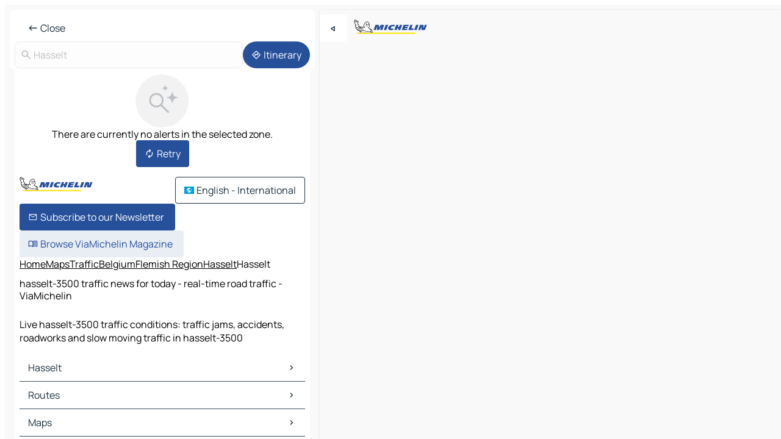

--- FILE ---
content_type: text/html
request_url: https://www.viamichelin.com/maps/traffic/belgium/flemish_region/hasselt/hasselt-3500
body_size: 13066
content:
<!doctype html>
<html lang="en">

<head>
	<meta charset="utf-8" />
	<meta name="viewport" content="width=device-width, initial-scale=1, maximum-scale=1, user-scalable=no" />
	<meta name="apple-itunes-app" content="app-id=443142682" />
	<!-- start app -->
	
		<link href="../../../../../_app/immutable/assets/vnd.D6Q4K2v3.css" rel="stylesheet">
		<link href="../../../../../_app/immutable/assets/lib.Cal4F3nj.css" rel="stylesheet">
		<link href="../../../../../_app/immutable/assets/vnd.Dmjc78Y1.css" rel="stylesheet">
		<link href="../../../../../_app/immutable/assets/0.C737XJuh.css" rel="stylesheet">
		<link href="../../../../../_app/immutable/assets/2.DTvqgUuk.css" rel="stylesheet">
		<link href="../../../../../_app/immutable/assets/13.DYISXNmz.css" rel="stylesheet"><!--1xg1a3p--><!--[!--><!--]--> <!--[!--><!--]--> <!--[!--><!--]--> <meta name="description" content="Live hasselt-3500 traffic conditions: traffic jams, accidents, roadworks and slow moving traffic in hasselt-3500"/> <meta property="og:type" content="website"/> <meta property="og:site_name" content="ViaMichelin"/> <!--[--><meta property="og:title" content="hasselt-3500 traffic news for today - real-time road traffic - ViaMichelin"/><!--]--> <!--[--><meta property="og:description" content="Live hasselt-3500 traffic conditions: traffic jams, accidents, roadworks and slow moving traffic in hasselt-3500"/><!--]--> <!--[--><meta property="og:image" content="https://www.viamichelin.com/_app/immutable/assets/logo-social.CPCa_Ogs.png"/><!--]--> <!--[!--><!--]--> <!--[--><link rel="alternate" href="https://www.viamichelin.at/karten-stadtplan/verkehr/belgien/flamische_region/hasselt/hasselt-3500" hreflang="de-at"/><link rel="alternate" href="https://fr.viamichelin.be/cartes-plans/trafic/belgique/region_flamande/hasselt/hasselt-3500" hreflang="fr-be"/><link rel="alternate" href="https://nl.viamichelin.be/kaarten-plattegronden/verkeer/belgie/vlaams_gewest/hasselt/hasselt-3500" hreflang="nl-be"/><link rel="alternate" href="https://de.viamichelin.ch/karten-stadtplan/verkehr/belgien/flamische_region/hasselt/hasselt-3500" hreflang="de-ch"/><link rel="alternate" href="https://fr.viamichelin.ch/cartes-plans/trafic/belgique/region_flamande/hasselt/hasselt-3500" hreflang="fr-ch"/><link rel="alternate" href="https://it.viamichelin.ch/mappe-piantine/traffico/belgio/regione_fiamminga/hasselt/hasselt-3500" hreflang="it-ch"/><link rel="alternate" href="https://www.viamichelin.de/karten-stadtplan/verkehr/belgien/flamische_region/hasselt/hasselt-3500" hreflang="de"/><link rel="alternate" href="https://www.viamichelin.es/mapas-planos/trafico/belgica/region_flamenca/hasselt/hasselt-3500" hreflang="es"/><link rel="alternate" href="https://www.viamichelin.fr/cartes-plans/trafic/belgique/region_flamande/hasselt/hasselt-3500" hreflang="fr"/><link rel="alternate" href="https://www.viamichelin.it/mappe-piantine/traffico/belgio/regione_fiamminga/hasselt/hasselt-3500" hreflang="it"/><link rel="alternate" href="https://www.viamichelin.ie/maps/traffic/belgium/flemish_region/hasselt/hasselt-3500" hreflang="en-ie"/><link rel="alternate" href="https://www.viamichelin.nl/kaarten-plattegronden/verkeer/belgie/vlaams_gewest/hasselt/hasselt-3500" hreflang="nl"/><link rel="alternate" href="https://www.viamichelin.pt/mapas-plantas/trafego/belgica/regiao_flamenga/hasselt/hasselt-3500" hreflang="pt"/><link rel="alternate" href="https://www.viamichelin.co.uk/maps/traffic/belgium/flemish_region/hasselt/hasselt-3500" hreflang="en-gb"/><!--]--> <!--[!--><!--]--><!----><title>hasselt-3500 traffic news for today - real-time road traffic - ViaMichelin</title>
	<!-- end app -->

	<meta name="google-site-verification" content="BvR8OKWbfcFFcAeoGDlKwJAdKPsnfgRXqCFKTvtmdiU" />

	<link rel="icon" href="../../../../../favicon.png" />

	<!-- Start Consent -->
	<script nonce="ElFTipDHQ/c3Zxl048R1Lw==" id="spcloader" async fetchpriority="high" type="text/javascript"
		src="https://sdk.privacy-center.org/a1a55c7f-7f45-4e4b-80ac-b48e44c2fe99/loader.js?target=www.viamichelin.com"></script>
	<script nonce="ElFTipDHQ/c3Zxl048R1Lw==" type="text/javascript" async>
			window.didomiOnReady = window.didomiOnReady || [];
			window.didomiEventListeners = window.didomiEventListeners || [];

			window.didomiEventListeners.push(
				{
					event: "notice.shown",
					listener() {
						const $link = document.querySelector(
							".didomi-notice-view-partners-link-in-text"
						);
						if (!$link) {
							return;
						}
						$link.removeAttribute("href");
						$link.addEventListener("click", () => {
							Didomi.preferences.show("vendors");
						});
					},
				},
				{
					event: "notice.clickagree",
					listener() {
						window.postMessage({ type: 'didomi_clickagree'})
					}
				}
			);

			window.didomiConfig = {
				user: {
					bots: {
						consentRequired: false,
					},
				},
				preferences: {
					showWhenConsentIsMissing: false,
				},
			};

			window.gdprAppliesGlobally = true;
			// prettier-ignore
			!function(){function t(e){if(!window.frames[e]){if(document.body&&document.body.firstChild){let a=document.body,n=document.createElement("iframe");n.style.display="none",n.name=e,n.title=e,a.insertBefore(n,a.firstChild)}else setTimeout(function(){t(e)},5)}}function e(t,e,a,n,i){function r(t,a,n,r){if("function"!=typeof n)return;window[e]||(window[e]=[]);let s=!1;i&&(s=i(t,r,n)),s||window[e].push({command:t,version:a,callback:n,parameter:r})}function s(e){if(!window[t]||!0!==window[t].stub||!e.data)return;let i="string"==typeof e.data,r;try{r=i?JSON.parse(e.data):e.data}catch(s){return}if(r[a]){let f=r[a];window[t](f.command,f.version,function(t,a){let r={};r[n]={returnValue:t,success:a,callId:f.callId},e.source.postMessage(i?JSON.stringify(r):r,"*")},f.parameter)}}r.stub=!0,r.stubVersion=2,"function"!=typeof window[t]&&(window[t]=r,window.addEventListener?window.addEventListener("message",s,!1):window.attachEvent("onmessage",s))}e("__uspapi","__uspapiBuffer","__uspapiCall","__uspapiReturn"),t("__uspapiLocator"),e("__tcfapi","__tcfapiBuffr","__tcl","__tcfapiReturn"),t("__tcfapiLocator")}();
		</script>
	<!-- End Consent -->

	<!-- Start Google tag manager -->
	<script src="https://www.googletagmanager.com/gtag/js?id=G-L0VJCQ3ZDZ" defer type="didomi/javascript"
		nonce="ElFTipDHQ/c3Zxl048R1Lw==" fetchpriority="low"></script>
	<script nonce="ElFTipDHQ/c3Zxl048R1Lw==" type="text/javascript" defer>
			window.dataLayer = window.dataLayer || [];
			function gtag() {
				dataLayer.push(arguments);
			}
			gtag('js', new Date());
			gtag('config', 'G-L0VJCQ3ZDZ', { send_page_view: false });
		</script>
	<!-- End Google tag manager -->
</head>

<body data-sveltekit-preload-data="hover" class="text-body">
	<div style="display: contents"><!--[--><!--[--><!----><!--[--><!--]--> <!--[--><!----><div class="main-container bg-neutral-weak homepage svelte-9k52vj" style="--bottomsheet-height-offset: -0px;"><div class="map svelte-9k52vj"><div class="h-full w-full md:shadow-smooth-block md:relative svelte-6wt9i2" data-testid="map-container"><!--[!--><!--]--></div><!----> <!--[--><div class="absolute top-4 left-0 size-11 z-ontop hidden md:block"><button type="button" class="btn-filled-white btn-md rd-l-0 min-w-max"><!--[!--><!--[--><!----><span class="flex w-max size-3.5"><!--[--><!----><span class="icon-arrow-back-left inline-block"><!----></span><!----><!--]--><!----></span><!----><!--]--> <!--[!--><!--]--> <!--[!--><!--]--><!--]--> <!--[!--><!--]--></button><!----></div><!--]--> <img src="/_app/immutable/assets/vm-logo-bib-michelin.Dd_LzvJh.svg" alt="Michelin" class="absolute left-14 top-6 md:block hidden z-hover" height="24" width="120"/> <img height="32" width="126" src="/_app/immutable/assets/vm-logo-large.BEgj6SJ1.svg" alt="ViaMichelin" class="absolute-center-x top-2 md:hidden z-hover"/></div> <!--[!--><!--]--> <div class="slot-container md:p-2 md:pr-0 md:h-dvh printable svelte-9k52vj"><div class="md:overflow-hidden md:rd-2 md:h-dvh max-h-full printable"><div class="slot-wrapper h-full scrollbar-thin printable md:bg-neutral-weakest svelte-9k52vj"><!--[!--><!--]--> <!--[--><!----><!--[!--><!----><div><div class="searchtools w-full md:flex md:flex-wrap md:gap-4 md:bg-transparent md:px-2 md:pt-2 svelte-1kj4v11" data-testid="map-search-panel"><!--[!--><!--]--> <!--[--><header role="banner" class="flex items-center w-full py-1 justify-between px-2 md:py-0"><!--[!--><!--[!--><!--[--><!--[!--><button type="button" class="btn-filled-white btn-md min-w-max"><!--[!--><!--[--><!----><span class="flex w-max"><!--[--><!----><span class="icon-west inline-block"><!----></span><!----><!--]--><!----></span><!----><!--]--> <!--[--><span class="ml-1">Close</span><!--]--> <!--[!--><!--]--><!--]--> <!--[!--><!--]--></button><!--]--><!--]--><!--]--><!--]--> <!--[!--><!--[!--><!--]--><!--]--></header><!----><!--]--> <div class="flex gap-2 w-full md:p-0 md:bg-transparent border-coloredneutral-weakest rounded-full p-2"><div class="search relative w-full min-w-0  svelte-oeoh2d"><label for="address-search" class="text-sm"> <span class="input-container flex items-center p-2 w-full text-5 gap-1 rd-2 relative b-solid b-0.5 border-coloredneutral-weakest element-disabled bg-neutral-soft text-neutral svelte-xzp1b6"><!--[--><!----><span class="icon-search inline-block w-5 "><!----></span><!----><!--]--> <input type="text" id="address-search" class="input min-w-0 text-md text-coloredneutral b-0 flex-grow bg-transparent placeholder:text-neutral disabled:text-neutral svelte-xzp1b6" placeholder="Where are we going?" aria-label="Where are we going?" disabled autocomplete="off" value="Hasselt"/> <!--[!--><!--]--> <!--[!--><!--]--></span></label><!----> <ul class="results rd-2 absolute z-hover w-full m-0 mt-1 p-0 shadow-smooth-bottom-2 bg-neutral-weakest text-coloredneutral text-md svelte-oeoh2d" role="listbox" aria-label="Search results"><!--[!--><!--]--><!----> <!--[!--><!--]--><!----> <!--[!--><!--[!--><!--]--><!--]--><!----></ul></div><!----> <!--[--><button type="button" aria-label="Itinerary" class="btn-filled-primary btn-md z-infront rounded-full min-w-max"><!--[!--><!--[--><!----><span class="flex w-max"><!--[--><!----><span class="icon-directions inline-block"><!----></span><!----><!--]--><!----></span><!----><!--]--> <!--[--><span class="ml-1">Itinerary</span><!--]--> <!--[!--><!--]--><!--]--> <!--[!--><!--]--></button><!--]--></div></div></div><!----> <div class="traffic-container bg-neutral-weak px-2 rd-2 pb-0 md:rd-0 md:block block svelte-teolui"><button type="button" class="handle relative w-full p-4 rd-2 b-0 grid place-items-center bg-transparent md:hidden" aria-label="Open the panel" style="height: 40px;"><span class="rd-2 w-20 h-2 bg-base-15"></span></button><!----> <div class="bg-neutral-weakest"><div class="flex flex-col gap-4 p-2 items-center"><div class="border-neutral-soft border-0.5 border-solid"></div> <!--[!--><!--[!--><div class="flex flex-col gap-4"><div class="flex flex-col items-center gap-2"><img loading="lazy" decoding="async" src="data:image/svg+xml,%3csvg%20width='91'%20height='91'%20viewBox='0%200%2091%2091'%20fill='none'%20xmlns='http://www.w3.org/2000/svg'%3e%3crect%20x='0.177734'%20y='0.297852'%20width='90'%20height='90'%20rx='45'%20fill='%23F2F2F2'/%3e%3cg%20clip-path='url(%23clip0_21077_176360)'%3e%3cpath%20d='M35.4084%2056.0425C31.9931%2056.0425%2029.1008%2054.8579%2026.7316%2052.4887C24.3624%2050.1194%2023.1777%2047.2271%2023.1777%2043.8118C23.1777%2040.3964%2024.3624%2037.5041%2026.7316%2035.1349C29.1008%2032.7657%2031.9931%2031.5811%2035.4084%2031.5811C38.8238%2031.5811%2041.7161%2032.7657%2044.0853%2035.1349C46.4546%2037.5041%2047.6392%2040.3964%2047.6392%2043.8118C47.6392%2045.24%2047.3994%2046.6041%2046.9199%2047.9041C46.4404%2049.2041%2045.8007%2050.3348%2045.0007%2051.2964L56.5084%2062.8041C56.7853%2063.081%2056.927%2063.4291%2056.9334%2063.8483C56.9398%2064.2675%2056.7982%2064.622%2056.5084%2064.9117C56.2187%2065.2014%2055.8674%2065.3463%2055.4546%2065.3463C55.0418%2065.3463%2054.6905%2065.2014%2054.4008%2064.9117L42.893%2053.404C41.893%2054.2296%2040.743%2054.8758%2039.443%2055.3425C38.143%2055.8091%2036.7982%2056.0425%2035.4084%2056.0425ZM35.4084%2053.0426C37.9854%2053.0426%2040.1681%2052.1483%2041.9565%2050.3599C43.745%2048.5714%2044.6392%2046.3887%2044.6392%2043.8118C44.6392%2041.2348%2043.745%2039.0521%2041.9565%2037.2637C40.1681%2035.4752%2037.9854%2034.581%2035.4084%2034.581C32.8315%2034.581%2030.6488%2035.4752%2028.8603%2037.2637C27.0719%2039.0521%2026.1777%2041.2348%2026.1777%2043.8118C26.1777%2046.3887%2027.0719%2048.5714%2028.8603%2050.3599C30.6488%2052.1483%2032.8315%2053.0426%2035.4084%2053.0426Z'%20fill='%23BBC1C6'/%3e%3cpath%20d='M62.079%2029.5515C62.0976%2029.4226%2062.6416%2029.4226%2062.6602%2029.5515C63.0035%2031.9319%2063.7448%2034.7333%2065.3395%2036.328C66.9342%2037.9227%2069.7355%2038.664%2072.116%2039.0073C72.2449%2039.0258%2072.2449%2039.5699%2072.116%2039.5884C69.7355%2039.9317%2066.9342%2040.673%2065.3395%2042.2677C63.7448%2043.8624%2063.0035%2046.6638%2062.6602%2049.0442C62.6416%2049.1731%2062.0976%2049.1731%2062.079%2049.0442C61.7358%2046.6638%2060.9945%2043.8624%2059.3998%2042.2677C57.8051%2040.673%2055.0037%2039.9317%2052.6233%2039.5884C52.4944%2039.5699%2052.4944%2039.0258%2052.6233%2039.0073C55.0037%2038.664%2057.8051%2037.9227%2059.3998%2036.328C60.9945%2034.7333%2061.7358%2031.9319%2062.079%2029.5515Z'%20fill='%23BBC1C6'/%3e%3cpath%20d='M50.1857%2017.849C50.1975%2017.7718%2050.5418%2017.7718%2050.5536%2017.849C50.7571%2019.1823%2051.1822%2020.7163%2052.0667%2021.6008C52.9512%2022.4853%2054.4852%2022.9103%2055.8184%2023.1139C55.8957%2023.1257%2055.8957%2023.47%2055.8184%2023.4818C54.4852%2023.6854%2052.9512%2024.1104%2052.0667%2024.9949C51.1822%2025.8794%2050.7571%2027.4135%2050.5536%2028.7467C50.5418%2028.8239%2050.1975%2028.8239%2050.1857%2028.7467C49.9821%2027.4135%2049.557%2025.8794%2048.6726%2024.9949C47.7881%2024.1104%2046.254%2023.6854%2044.9208%2023.4818C44.8436%2023.47%2044.8436%2023.1257%2044.9208%2023.1139C46.254%2022.9103%2047.7881%2022.4853%2048.6726%2021.6008C49.557%2020.7163%2049.9821%2019.1823%2050.1857%2017.849Z'%20fill='%23BBC1C6'/%3e%3c/g%3e%3cdefs%3e%3cclipPath%20id='clip0_21077_176360'%3e%3crect%20width='53.192'%20height='50.0483'%20fill='white'%20transform='translate(23.1777%2015.2979)'/%3e%3c/clipPath%3e%3c/defs%3e%3c/svg%3e" alt="There are currently no alerts in the selected zone." class="h-22 w-22" style="object-fit: contain;" onerror="this.__e=event"/><!----> <div class="text-md text-center">There are currently no alerts in the selected zone.</div></div> <!--[--><button type="button" class="btn-filled-primary btn-md w-fit m-auto min-w-max"><!--[!--><!--[--><!----><span class="flex w-max"><!--[--><!----><span class="icon-autorenew inline-block"><!----></span><!----><!--]--><!----></span><!----><!--]--> <!--[--><span class="ml-1">Retry</span><!--]--> <!--[!--><!--]--><!--]--> <!--[!--><!--]--></button><!--]--></div><!----> <!----><div id="div-gpt-ad-mpu_haut" class="ad size-full max-h-[var(--height)] max-w-[var(--width)] overflow-hidden md:max-h-[var(--md-height)] md:max-w-[var(--md-width)] div-gpt-ad-mpu_haut svelte-15hg1g9" style=" --width:300px; --height:250px; --md-width:300px; --md-height:250px; " data-testid="ad-traffic"></div><!----><!----><!--]--><!--]--></div></div><!----> <footer role="contentinfo" data-sveltekit-preload-data="tap" class="bg-neutral-weakest flex flex-col gap-6 p-2 pb-0  svelte-1b4fnhr"><div class="flex flex-col gap-4 "><div class="flex justify-between"><img src="/_app/immutable/assets/vm-logo-bib-michelin.Dd_LzvJh.svg" alt="Michelin" height="24" width="120"/> <button type="button" class="btn-outline-primary btn-md min-w-max"><!--[!--><!--[--><!----><span class="flex w-max"><!--[--><!----><span class="icon-flag-international inline-block"><!----></span><!----><!--]--><!----></span><!----><!--]--> <!--[--><span class="ml-1">English - International</span><!--]--> <!--[!--><!--]--><!--]--> <!--[!--><!--]--></button><!----></div> <div class="flex flex-col md:flex-row md:flex-wrap gap-4"><!--[--><a href="https://3fe75001.sibforms.com/serve/[base64]" class="min-w-max btn-filled-primary btn-md svelte-1b8k1k" rel="noopener" target="_blank"><!--[!--><!--[--><!----><div class="flex w-max"><!--[--><!----><div class="icon-mail inline-block"><!----></div><!----><!--]--><!----></div><!----><!--]--> <!--[--><span class="px-1">Subscribe to our Newsletter</span><!--]--> <!--[!--><!--]--><!--]--></a><!--]--> <a href="https://www.viamichelin.com/magazine/?utm_source=viamichelin_web&amp;utm_medium=browse_button" class="min-w-max btn-filled-light btn-md svelte-1b8k1k" rel="external noopener" target="_blank"><!--[!--><!--[--><!----><div class="flex w-max"><!--[--><!----><div class="icon-menu-book inline-block"><!----></div><!----><!--]--><!----></div><!----><!--]--> <!--[--><span class="px-1">Browse ViaMichelin Magazine</span><!--]--> <!--[!--><!--]--><!--]--></a><!----></div></div> <!--[!--><!--]--> <!--[!--><!--]--><!----> <!--[--><!--[--><ol itemscope="" itemtype="http://schema.org/BreadcrumbList" class="breadcrumbs flex flex-wrap p-0 items-center whitespace-nowrap svelte-qo6nxf"><li itemprop="itemListElement" itemtype="http://schema.org/ListItem" itemscope="" class="svelte-qo6nxf"><a href="/" class="link inline svelte-1b8k1k" itemprop="item"><!--[--><span itemprop="name">Home</span><!----><!--]--></a><!----> <meta itemprop="position" content="0"/></li> <!--[--><!--[--><li itemprop="itemListElement" itemtype="http://schema.org/ListItem" itemscope="" class="svelte-qo6nxf"><!--[--><a href="/maps" class="link inline svelte-1b8k1k" itemprop="item" data-sveltekit-preload-data="off"><!--[--><span itemprop="name">Maps</span><!----><!--]--></a><!--]--> <meta itemprop="position" content="1"/></li><!--]--><!--[--><li itemprop="itemListElement" itemtype="http://schema.org/ListItem" itemscope="" class="svelte-qo6nxf"><!--[--><a href="/maps/traffic" class="link inline svelte-1b8k1k" itemprop="item" data-sveltekit-preload-data="off"><!--[--><span itemprop="name">Traffic</span><!----><!--]--></a><!--]--> <meta itemprop="position" content="2"/></li><!--]--><!--[--><li itemprop="itemListElement" itemtype="http://schema.org/ListItem" itemscope="" class="svelte-qo6nxf"><!--[--><a href="/maps/traffic/belgium" class="link inline svelte-1b8k1k" itemprop="item" data-sveltekit-preload-data="off"><!--[--><span itemprop="name">Belgium</span><!----><!--]--></a><!--]--> <meta itemprop="position" content="3"/></li><!--]--><!--[--><li itemprop="itemListElement" itemtype="http://schema.org/ListItem" itemscope="" class="svelte-qo6nxf"><!--[--><a href="/maps/traffic/belgium/flemish_region" class="link inline svelte-1b8k1k" itemprop="item" data-sveltekit-preload-data="off"><!--[--><span itemprop="name">Flemish Region</span><!----><!--]--></a><!--]--> <meta itemprop="position" content="4"/></li><!--]--><!--[--><li itemprop="itemListElement" itemtype="http://schema.org/ListItem" itemscope="" class="svelte-qo6nxf"><!--[--><a href="/maps/traffic/belgium/flemish_region/hasselt" class="link inline svelte-1b8k1k" itemprop="item" data-sveltekit-preload-data="off"><!--[--><span itemprop="name">Hasselt</span><!----><!--]--></a><!--]--> <meta itemprop="position" content="5"/></li><!--]--><!--[--><li itemprop="itemListElement" itemtype="http://schema.org/ListItem" itemscope="" class="svelte-qo6nxf"><!--[!--><span itemprop="name" class="text-md text-neutral-strongest">Hasselt</span><!--]--> <meta itemprop="position" content="6"/></li><!--]--><!--]--></ol><!--]--> <!--[--><h1 class="text-md font-medium">hasselt-3500 traffic news for today - real-time road traffic - ViaMichelin</h1><!--]--> <!--[--><!--[!--><p class="description">Live hasselt-3500 traffic conditions: traffic jams, accidents, roadworks and slow moving traffic in hasselt-3500</p><!--]--><!--]--> <!--[!--><!--]--> <!--[--><section class="flex flex-col gap-0 p-0 m-0"><!--[--><h2 class="border-b-1 border-b-solid text-coloredneutral-soft text-bold text-md m-0" data-testid="seo-footer-link-block-title"><button type="button" class="btn-ghost-primary btn-md w-full justify-between min-w-max"><!--[!--><!--[!--><!--]--> <!--[--><span class="mr-1">Hasselt</span><!--]--> <!--[--><!----><span class="flex w-max"><!--[--><!----><span class="icon-chevron-right inline-block"><!----></span><!----><!--]--><!----></span><!----><!--]--><!--]--> <!--[!--><!--]--></button><!----></h2> <ul data-testid="seo-footer-link-block-list" class="svelte-1ba0xl7"><!--[--><li><a href="/maps/belgium/flemish_region/hasselt/hasselt-3500" class="min-w-max link flex justify-start svelte-1b8k1k"><!--[!--><!--[!--><!--]--> <!--[--><span class="px-1">Hasselt Maps</span><!--]--> <!--[!--><!--]--><!--]--></a><!----></li><li><a href="/maps/traffic/belgium/flemish_region/hasselt/hasselt-3500" class="min-w-max link flex justify-start svelte-1b8k1k"><!--[!--><!--[!--><!--]--> <!--[--><span class="px-1">Hasselt Traffic</span><!--]--> <!--[!--><!--]--><!--]--></a><!----></li><li><a href="/maps/hotels/belgium/flemish_region/hasselt/hasselt-3500" class="min-w-max link flex justify-start svelte-1b8k1k"><!--[!--><!--[!--><!--]--> <!--[--><span class="px-1">Hasselt Hotels</span><!--]--> <!--[!--><!--]--><!--]--></a><!----></li><li><a href="/maps/restaurants/belgium/flemish_region/hasselt/hasselt-3500" class="min-w-max link flex justify-start svelte-1b8k1k"><!--[!--><!--[!--><!--]--> <!--[--><span class="px-1">Hasselt Restaurants</span><!--]--> <!--[!--><!--]--><!--]--></a><!----></li><li><a href="/maps/tourist-attractions/belgium/flemish_region/hasselt/hasselt-3500" class="min-w-max link flex justify-start svelte-1b8k1k"><!--[!--><!--[!--><!--]--> <!--[--><span class="px-1">Hasselt Tourist attractions</span><!--]--> <!--[!--><!--]--><!--]--></a><!----></li><li><a href="/maps/service-stations/belgium/flemish_region/hasselt/hasselt-3500" class="min-w-max link flex justify-start svelte-1b8k1k"><!--[!--><!--[!--><!--]--> <!--[--><span class="px-1">Hasselt Gas stations</span><!--]--> <!--[!--><!--]--><!--]--></a><!----></li><li><a href="/maps/car-parks/belgium/flemish_region/hasselt/hasselt-3500" class="min-w-max link flex justify-start svelte-1b8k1k"><!--[!--><!--[!--><!--]--> <!--[--><span class="px-1">Hasselt Car parks</span><!--]--> <!--[!--><!--]--><!--]--></a><!----></li><!--]--></ul><!--]--> <!--[--><h2 class="border-b-1 border-b-solid text-coloredneutral-soft text-bold text-md m-0" data-testid="seo-footer-link-block-title"><button type="button" class="btn-ghost-primary btn-md w-full justify-between min-w-max"><!--[!--><!--[!--><!--]--> <!--[--><span class="mr-1">Routes</span><!--]--> <!--[--><!----><span class="flex w-max"><!--[--><!----><span class="icon-chevron-right inline-block"><!----></span><!----><!--]--><!----></span><!----><!--]--><!--]--> <!--[!--><!--]--></button><!----></h2> <ul data-testid="seo-footer-link-block-list" class="svelte-1ba0xl7"><!--[--><li><a href="/routes/results/hasselt-3500-hasselt-flemish_region-belgium-to-maastricht-6211-limburg-_-netherlands" class="min-w-max link flex justify-start svelte-1b8k1k"><!--[!--><!--[!--><!--]--> <!--[--><span class="px-1">Routes Hasselt - Maastricht</span><!--]--> <!--[!--><!--]--><!--]--></a><!----></li><li><a href="/routes/results/hasselt-3500-hasselt-flemish_region-belgium-to-liege-4000-liege-walloon_region-belgium" class="min-w-max link flex justify-start svelte-1b8k1k"><!--[!--><!--[!--><!--]--> <!--[--><span class="px-1">Routes Hasselt - Liège</span><!--]--> <!--[!--><!--]--><!--]--></a><!----></li><li><a href="/routes/results/hasselt-3500-hasselt-flemish_region-belgium-to-leuven-3000-leuven-flemish_region-belgium" class="min-w-max link flex justify-start svelte-1b8k1k"><!--[!--><!--[!--><!--]--> <!--[--><span class="px-1">Routes Hasselt - Leuven</span><!--]--> <!--[!--><!--]--><!--]--></a><!----></li><li><a href="/routes/results/hasselt-3500-hasselt-flemish_region-belgium-to-genk-3600-hasselt-flemish_region-belgium" class="min-w-max link flex justify-start svelte-1b8k1k"><!--[!--><!--[!--><!--]--> <!--[--><span class="px-1">Routes Hasselt - Genk</span><!--]--> <!--[!--><!--]--><!--]--></a><!----></li><li><a href="/routes/results/hasselt-3500-hasselt-flemish_region-belgium-to-tongeren-3700-tongeren-flemish_region-belgium" class="min-w-max link flex justify-start svelte-1b8k1k"><!--[!--><!--[!--><!--]--> <!--[--><span class="px-1">Routes Hasselt - Tongeren</span><!--]--> <!--[!--><!--]--><!--]--></a><!----></li><li><a href="/routes/results/hasselt-3500-hasselt-flemish_region-belgium-to-waremme-4300-waremme-walloon_region-belgium" class="min-w-max link flex justify-start svelte-1b8k1k"><!--[!--><!--[!--><!--]--> <!--[--><span class="px-1">Routes Hasselt - Waremme</span><!--]--> <!--[!--><!--]--><!--]--></a><!----></li><li><a href="/routes/results/hasselt-3500-hasselt-flemish_region-belgium-to-maaseik-3680-maaseik-flemish_region-belgium" class="min-w-max link flex justify-start svelte-1b8k1k"><!--[!--><!--[!--><!--]--> <!--[--><span class="px-1">Routes Hasselt - Maaseik</span><!--]--> <!--[!--><!--]--><!--]--></a><!----></li><li><a href="/routes/results/hasselt-3500-hasselt-flemish_region-belgium-to-sittard-6131-limburg-_-netherlands" class="min-w-max link flex justify-start svelte-1b8k1k"><!--[!--><!--[!--><!--]--> <!--[--><span class="px-1">Routes Hasselt - Sittard</span><!--]--> <!--[!--><!--]--><!--]--></a><!----></li><li><a href="/routes/results/hasselt-3500-hasselt-flemish_region-belgium-to-seraing-4100-liege-walloon_region-belgium" class="min-w-max link flex justify-start svelte-1b8k1k"><!--[!--><!--[!--><!--]--> <!--[--><span class="px-1">Routes Hasselt - Seraing</span><!--]--> <!--[!--><!--]--><!--]--></a><!----></li><li><a href="/routes/results/hasselt-3500-hasselt-flemish_region-belgium-to-heerlen-6371-limburg-_-netherlands" class="min-w-max link flex justify-start svelte-1b8k1k"><!--[!--><!--[!--><!--]--> <!--[--><span class="px-1">Routes Hasselt - Heerlen</span><!--]--> <!--[!--><!--]--><!--]--></a><!----></li><li><a href="/routes/results/hasselt-3500-hasselt-flemish_region-belgium-to-huy-4500-huy-walloon_region-belgium" class="min-w-max link flex justify-start svelte-1b8k1k"><!--[!--><!--[!--><!--]--> <!--[--><span class="px-1">Routes Hasselt - Huy</span><!--]--> <!--[!--><!--]--><!--]--></a><!----></li><li><a href="/routes/results/hasselt-3500-hasselt-flemish_region-belgium-to-diepenbeek-3590-hasselt-flemish_region-belgium" class="min-w-max link flex justify-start svelte-1b8k1k"><!--[!--><!--[!--><!--]--> <!--[--><span class="px-1">Routes Hasselt - Diepenbeek</span><!--]--> <!--[!--><!--]--><!--]--></a><!----></li><li><a href="/routes/results/hasselt-3500-hasselt-flemish_region-belgium-to-zonhoven-3520-hasselt-flemish_region-belgium" class="min-w-max link flex justify-start svelte-1b8k1k"><!--[!--><!--[!--><!--]--> <!--[--><span class="px-1">Routes Hasselt - Zonhoven</span><!--]--> <!--[!--><!--]--><!--]--></a><!----></li><li><a href="/routes/results/hasselt-3500-hasselt-flemish_region-belgium-to-houthalen_helchteren-3530-maaseik-flemish_region-belgium" class="min-w-max link flex justify-start svelte-1b8k1k"><!--[!--><!--[!--><!--]--> <!--[--><span class="px-1">Routes Hasselt - Houthalen-Helchteren</span><!--]--> <!--[!--><!--]--><!--]--></a><!----></li><li><a href="/routes/results/hasselt-3500-hasselt-flemish_region-belgium-to-lummen-3560-hasselt-flemish_region-belgium" class="min-w-max link flex justify-start svelte-1b8k1k"><!--[!--><!--[!--><!--]--> <!--[--><span class="px-1">Routes Hasselt - Lummen</span><!--]--> <!--[!--><!--]--><!--]--></a><!----></li><li><a href="/routes/results/hasselt-3500-hasselt-flemish_region-belgium-to-heusden_zolder-3550-hasselt-flemish_region-belgium" class="min-w-max link flex justify-start svelte-1b8k1k"><!--[!--><!--[!--><!--]--> <!--[--><span class="px-1">Routes Hasselt - Heusden-Zolder</span><!--]--> <!--[!--><!--]--><!--]--></a><!----></li><li><a href="/routes/results/hasselt-3500-hasselt-flemish_region-belgium-to-bilzen-3740-tongeren-flemish_region-belgium" class="min-w-max link flex justify-start svelte-1b8k1k"><!--[!--><!--[!--><!--]--> <!--[--><span class="px-1">Routes Hasselt - Bilzen</span><!--]--> <!--[!--><!--]--><!--]--></a><!----></li><li><a href="/routes/results/hasselt-3500-hasselt-flemish_region-belgium-to-beringen-3580-hasselt-flemish_region-belgium" class="min-w-max link flex justify-start svelte-1b8k1k"><!--[!--><!--[!--><!--]--> <!--[--><span class="px-1">Routes Hasselt - Beringen</span><!--]--> <!--[!--><!--]--><!--]--></a><!----></li><li><a href="/routes/results/hasselt-3500-hasselt-flemish_region-belgium-to-sint_truiden-3800-hasselt-flemish_region-belgium" class="min-w-max link flex justify-start svelte-1b8k1k"><!--[!--><!--[!--><!--]--> <!--[--><span class="px-1">Routes Hasselt - Sint-Truiden</span><!--]--> <!--[!--><!--]--><!--]--></a><!----></li><li><a href="/routes/results/hasselt-3500-hasselt-flemish_region-belgium-to-zoutleeuw-3440-leuven-flemish_region-belgium" class="min-w-max link flex justify-start svelte-1b8k1k"><!--[!--><!--[!--><!--]--> <!--[--><span class="px-1">Routes Hasselt - Zoutleeuw</span><!--]--> <!--[!--><!--]--><!--]--></a><!----></li><!--]--></ul><!--]--> <!--[--><!--[--><h2 class="border-b-1 border-b-solid text-coloredneutral-soft text-bold text-md m-0" data-testid="seo-footer-link-block-title"><button type="button" class="btn-ghost-primary btn-md w-full justify-between min-w-max"><!--[!--><!--[!--><!--]--> <!--[--><span class="mr-1">Maps</span><!--]--> <!--[--><!----><span class="flex w-max"><!--[--><!----><span class="icon-chevron-right inline-block"><!----></span><!----><!--]--><!----></span><!----><!--]--><!--]--> <!--[!--><!--]--></button><!----></h2> <ul data-testid="seo-footer-link-block-list" class="svelte-1ba0xl7"><!--[--><li><a href="/maps/netherlands/_/limburg/maastricht-6211" class="min-w-max link flex justify-start svelte-1b8k1k"><!--[!--><!--[!--><!--]--> <!--[--><span class="px-1">Maps Maastricht</span><!--]--> <!--[!--><!--]--><!--]--></a><!----></li><li><a href="/maps/belgium/walloon_region/liege/liege-4000" class="min-w-max link flex justify-start svelte-1b8k1k"><!--[!--><!--[!--><!--]--> <!--[--><span class="px-1">Maps Liège</span><!--]--> <!--[!--><!--]--><!--]--></a><!----></li><li><a href="/maps/belgium/flemish_region/leuven/leuven-3000" class="min-w-max link flex justify-start svelte-1b8k1k"><!--[!--><!--[!--><!--]--> <!--[--><span class="px-1">Maps Leuven</span><!--]--> <!--[!--><!--]--><!--]--></a><!----></li><li><a href="/maps/belgium/flemish_region/hasselt/genk-3600" class="min-w-max link flex justify-start svelte-1b8k1k"><!--[!--><!--[!--><!--]--> <!--[--><span class="px-1">Maps Genk</span><!--]--> <!--[!--><!--]--><!--]--></a><!----></li><li><a href="/maps/belgium/flemish_region/tongeren/tongeren-3700" class="min-w-max link flex justify-start svelte-1b8k1k"><!--[!--><!--[!--><!--]--> <!--[--><span class="px-1">Maps Tongeren</span><!--]--> <!--[!--><!--]--><!--]--></a><!----></li><li><a href="/maps/belgium/walloon_region/waremme/waremme-4300" class="min-w-max link flex justify-start svelte-1b8k1k"><!--[!--><!--[!--><!--]--> <!--[--><span class="px-1">Maps Waremme</span><!--]--> <!--[!--><!--]--><!--]--></a><!----></li><li><a href="/maps/belgium/flemish_region/maaseik/maaseik-3680" class="min-w-max link flex justify-start svelte-1b8k1k"><!--[!--><!--[!--><!--]--> <!--[--><span class="px-1">Maps Maaseik</span><!--]--> <!--[!--><!--]--><!--]--></a><!----></li><li><a href="/maps/netherlands/_/limburg/sittard-6131" class="min-w-max link flex justify-start svelte-1b8k1k"><!--[!--><!--[!--><!--]--> <!--[--><span class="px-1">Maps Sittard</span><!--]--> <!--[!--><!--]--><!--]--></a><!----></li><li><a href="/maps/belgium/walloon_region/liege/seraing-4100" class="min-w-max link flex justify-start svelte-1b8k1k"><!--[!--><!--[!--><!--]--> <!--[--><span class="px-1">Maps Seraing</span><!--]--> <!--[!--><!--]--><!--]--></a><!----></li><li><a href="/maps/netherlands/_/limburg/heerlen-6371" class="min-w-max link flex justify-start svelte-1b8k1k"><!--[!--><!--[!--><!--]--> <!--[--><span class="px-1">Maps Heerlen</span><!--]--> <!--[!--><!--]--><!--]--></a><!----></li><li><a href="/maps/belgium/walloon_region/huy/huy-4500" class="min-w-max link flex justify-start svelte-1b8k1k"><!--[!--><!--[!--><!--]--> <!--[--><span class="px-1">Maps Huy</span><!--]--> <!--[!--><!--]--><!--]--></a><!----></li><li><a href="/maps/belgium/flemish_region/hasselt/diepenbeek-3590" class="min-w-max link flex justify-start svelte-1b8k1k"><!--[!--><!--[!--><!--]--> <!--[--><span class="px-1">Maps Diepenbeek</span><!--]--> <!--[!--><!--]--><!--]--></a><!----></li><li><a href="/maps/belgium/flemish_region/hasselt/zonhoven-3520" class="min-w-max link flex justify-start svelte-1b8k1k"><!--[!--><!--[!--><!--]--> <!--[--><span class="px-1">Maps Zonhoven</span><!--]--> <!--[!--><!--]--><!--]--></a><!----></li><li><a href="/maps/belgium/flemish_region/maaseik/houthalen_helchteren-3530" class="min-w-max link flex justify-start svelte-1b8k1k"><!--[!--><!--[!--><!--]--> <!--[--><span class="px-1">Maps Houthalen-Helchteren</span><!--]--> <!--[!--><!--]--><!--]--></a><!----></li><li><a href="/maps/belgium/flemish_region/hasselt/lummen-3560" class="min-w-max link flex justify-start svelte-1b8k1k"><!--[!--><!--[!--><!--]--> <!--[--><span class="px-1">Maps Lummen</span><!--]--> <!--[!--><!--]--><!--]--></a><!----></li><li><a href="/maps/belgium/flemish_region/hasselt/heusden_zolder-3550" class="min-w-max link flex justify-start svelte-1b8k1k"><!--[!--><!--[!--><!--]--> <!--[--><span class="px-1">Maps Heusden-Zolder</span><!--]--> <!--[!--><!--]--><!--]--></a><!----></li><li><a href="/maps/belgium/flemish_region/tongeren/bilzen-3740" class="min-w-max link flex justify-start svelte-1b8k1k"><!--[!--><!--[!--><!--]--> <!--[--><span class="px-1">Maps Bilzen</span><!--]--> <!--[!--><!--]--><!--]--></a><!----></li><li><a href="/maps/belgium/flemish_region/hasselt/beringen-3580" class="min-w-max link flex justify-start svelte-1b8k1k"><!--[!--><!--[!--><!--]--> <!--[--><span class="px-1">Maps Beringen</span><!--]--> <!--[!--><!--]--><!--]--></a><!----></li><li><a href="/maps/belgium/flemish_region/hasselt/sint_truiden-3800" class="min-w-max link flex justify-start svelte-1b8k1k"><!--[!--><!--[!--><!--]--> <!--[--><span class="px-1">Maps Sint-Truiden</span><!--]--> <!--[!--><!--]--><!--]--></a><!----></li><li><a href="/maps/belgium/flemish_region/leuven/zoutleeuw-3440" class="min-w-max link flex justify-start svelte-1b8k1k"><!--[!--><!--[!--><!--]--> <!--[--><span class="px-1">Maps Zoutleeuw</span><!--]--> <!--[!--><!--]--><!--]--></a><!----></li><!--]--></ul><h2 class="border-b-1 border-b-solid text-coloredneutral-soft text-bold text-md m-0" data-testid="seo-footer-link-block-title"><button type="button" class="btn-ghost-primary btn-md w-full justify-between min-w-max"><!--[!--><!--[!--><!--]--> <!--[--><span class="mr-1">Traffic</span><!--]--> <!--[--><!----><span class="flex w-max"><!--[--><!----><span class="icon-chevron-right inline-block"><!----></span><!----><!--]--><!----></span><!----><!--]--><!--]--> <!--[!--><!--]--></button><!----></h2> <ul data-testid="seo-footer-link-block-list" class="svelte-1ba0xl7"><!--[--><li><a href="/maps/traffic/netherlands/_/limburg/maastricht-6211" class="min-w-max link flex justify-start svelte-1b8k1k"><!--[!--><!--[!--><!--]--> <!--[--><span class="px-1">Traffic Maastricht</span><!--]--> <!--[!--><!--]--><!--]--></a><!----></li><li><a href="/maps/traffic/belgium/walloon_region/liege/liege-4000" class="min-w-max link flex justify-start svelte-1b8k1k"><!--[!--><!--[!--><!--]--> <!--[--><span class="px-1">Traffic Liège</span><!--]--> <!--[!--><!--]--><!--]--></a><!----></li><li><a href="/maps/traffic/belgium/flemish_region/leuven/leuven-3000" class="min-w-max link flex justify-start svelte-1b8k1k"><!--[!--><!--[!--><!--]--> <!--[--><span class="px-1">Traffic Leuven</span><!--]--> <!--[!--><!--]--><!--]--></a><!----></li><li><a href="/maps/traffic/belgium/flemish_region/hasselt/genk-3600" class="min-w-max link flex justify-start svelte-1b8k1k"><!--[!--><!--[!--><!--]--> <!--[--><span class="px-1">Traffic Genk</span><!--]--> <!--[!--><!--]--><!--]--></a><!----></li><li><a href="/maps/traffic/belgium/flemish_region/tongeren/tongeren-3700" class="min-w-max link flex justify-start svelte-1b8k1k"><!--[!--><!--[!--><!--]--> <!--[--><span class="px-1">Traffic Tongeren</span><!--]--> <!--[!--><!--]--><!--]--></a><!----></li><li><a href="/maps/traffic/belgium/walloon_region/waremme/waremme-4300" class="min-w-max link flex justify-start svelte-1b8k1k"><!--[!--><!--[!--><!--]--> <!--[--><span class="px-1">Traffic Waremme</span><!--]--> <!--[!--><!--]--><!--]--></a><!----></li><li><a href="/maps/traffic/belgium/flemish_region/maaseik/maaseik-3680" class="min-w-max link flex justify-start svelte-1b8k1k"><!--[!--><!--[!--><!--]--> <!--[--><span class="px-1">Traffic Maaseik</span><!--]--> <!--[!--><!--]--><!--]--></a><!----></li><li><a href="/maps/traffic/netherlands/_/limburg/sittard-6131" class="min-w-max link flex justify-start svelte-1b8k1k"><!--[!--><!--[!--><!--]--> <!--[--><span class="px-1">Traffic Sittard</span><!--]--> <!--[!--><!--]--><!--]--></a><!----></li><li><a href="/maps/traffic/belgium/walloon_region/liege/seraing-4100" class="min-w-max link flex justify-start svelte-1b8k1k"><!--[!--><!--[!--><!--]--> <!--[--><span class="px-1">Traffic Seraing</span><!--]--> <!--[!--><!--]--><!--]--></a><!----></li><li><a href="/maps/traffic/netherlands/_/limburg/heerlen-6371" class="min-w-max link flex justify-start svelte-1b8k1k"><!--[!--><!--[!--><!--]--> <!--[--><span class="px-1">Traffic Heerlen</span><!--]--> <!--[!--><!--]--><!--]--></a><!----></li><li><a href="/maps/traffic/belgium/walloon_region/huy/huy-4500" class="min-w-max link flex justify-start svelte-1b8k1k"><!--[!--><!--[!--><!--]--> <!--[--><span class="px-1">Traffic Huy</span><!--]--> <!--[!--><!--]--><!--]--></a><!----></li><li><a href="/maps/traffic/belgium/flemish_region/hasselt/diepenbeek-3590" class="min-w-max link flex justify-start svelte-1b8k1k"><!--[!--><!--[!--><!--]--> <!--[--><span class="px-1">Traffic Diepenbeek</span><!--]--> <!--[!--><!--]--><!--]--></a><!----></li><li><a href="/maps/traffic/belgium/flemish_region/hasselt/zonhoven-3520" class="min-w-max link flex justify-start svelte-1b8k1k"><!--[!--><!--[!--><!--]--> <!--[--><span class="px-1">Traffic Zonhoven</span><!--]--> <!--[!--><!--]--><!--]--></a><!----></li><li><a href="/maps/traffic/belgium/flemish_region/maaseik/houthalen_helchteren-3530" class="min-w-max link flex justify-start svelte-1b8k1k"><!--[!--><!--[!--><!--]--> <!--[--><span class="px-1">Traffic Houthalen-Helchteren</span><!--]--> <!--[!--><!--]--><!--]--></a><!----></li><li><a href="/maps/traffic/belgium/flemish_region/hasselt/lummen-3560" class="min-w-max link flex justify-start svelte-1b8k1k"><!--[!--><!--[!--><!--]--> <!--[--><span class="px-1">Traffic Lummen</span><!--]--> <!--[!--><!--]--><!--]--></a><!----></li><li><a href="/maps/traffic/belgium/flemish_region/hasselt/heusden_zolder-3550" class="min-w-max link flex justify-start svelte-1b8k1k"><!--[!--><!--[!--><!--]--> <!--[--><span class="px-1">Traffic Heusden-Zolder</span><!--]--> <!--[!--><!--]--><!--]--></a><!----></li><li><a href="/maps/traffic/belgium/flemish_region/tongeren/bilzen-3740" class="min-w-max link flex justify-start svelte-1b8k1k"><!--[!--><!--[!--><!--]--> <!--[--><span class="px-1">Traffic Bilzen</span><!--]--> <!--[!--><!--]--><!--]--></a><!----></li><li><a href="/maps/traffic/belgium/flemish_region/hasselt/beringen-3580" class="min-w-max link flex justify-start svelte-1b8k1k"><!--[!--><!--[!--><!--]--> <!--[--><span class="px-1">Traffic Beringen</span><!--]--> <!--[!--><!--]--><!--]--></a><!----></li><li><a href="/maps/traffic/belgium/flemish_region/hasselt/sint_truiden-3800" class="min-w-max link flex justify-start svelte-1b8k1k"><!--[!--><!--[!--><!--]--> <!--[--><span class="px-1">Traffic Sint-Truiden</span><!--]--> <!--[!--><!--]--><!--]--></a><!----></li><li><a href="/maps/traffic/belgium/flemish_region/leuven/zoutleeuw-3440" class="min-w-max link flex justify-start svelte-1b8k1k"><!--[!--><!--[!--><!--]--> <!--[--><span class="px-1">Traffic Zoutleeuw</span><!--]--> <!--[!--><!--]--><!--]--></a><!----></li><!--]--></ul><h2 class="border-b-1 border-b-solid text-coloredneutral-soft text-bold text-md m-0" data-testid="seo-footer-link-block-title"><button type="button" class="btn-ghost-primary btn-md w-full justify-between min-w-max"><!--[!--><!--[!--><!--]--> <!--[--><span class="mr-1">Hotels</span><!--]--> <!--[--><!----><span class="flex w-max"><!--[--><!----><span class="icon-chevron-right inline-block"><!----></span><!----><!--]--><!----></span><!----><!--]--><!--]--> <!--[!--><!--]--></button><!----></h2> <ul data-testid="seo-footer-link-block-list" class="svelte-1ba0xl7"><!--[--><li><a href="/maps/hotels/netherlands/_/limburg/maastricht-6211" class="min-w-max link flex justify-start svelte-1b8k1k"><!--[!--><!--[!--><!--]--> <!--[--><span class="px-1">Hotels Maastricht</span><!--]--> <!--[!--><!--]--><!--]--></a><!----></li><li><a href="/maps/hotels/belgium/walloon_region/liege/liege-4000" class="min-w-max link flex justify-start svelte-1b8k1k"><!--[!--><!--[!--><!--]--> <!--[--><span class="px-1">Hotels Liège</span><!--]--> <!--[!--><!--]--><!--]--></a><!----></li><li><a href="/maps/hotels/belgium/flemish_region/leuven/leuven-3000" class="min-w-max link flex justify-start svelte-1b8k1k"><!--[!--><!--[!--><!--]--> <!--[--><span class="px-1">Hotels Leuven</span><!--]--> <!--[!--><!--]--><!--]--></a><!----></li><li><a href="/maps/hotels/belgium/flemish_region/hasselt/genk-3600" class="min-w-max link flex justify-start svelte-1b8k1k"><!--[!--><!--[!--><!--]--> <!--[--><span class="px-1">Hotels Genk</span><!--]--> <!--[!--><!--]--><!--]--></a><!----></li><li><a href="/maps/hotels/belgium/flemish_region/tongeren/tongeren-3700" class="min-w-max link flex justify-start svelte-1b8k1k"><!--[!--><!--[!--><!--]--> <!--[--><span class="px-1">Hotels Tongeren</span><!--]--> <!--[!--><!--]--><!--]--></a><!----></li><li><a href="/maps/hotels/belgium/walloon_region/waremme/waremme-4300" class="min-w-max link flex justify-start svelte-1b8k1k"><!--[!--><!--[!--><!--]--> <!--[--><span class="px-1">Hotels Waremme</span><!--]--> <!--[!--><!--]--><!--]--></a><!----></li><li><a href="/maps/hotels/belgium/flemish_region/maaseik/maaseik-3680" class="min-w-max link flex justify-start svelte-1b8k1k"><!--[!--><!--[!--><!--]--> <!--[--><span class="px-1">Hotels Maaseik</span><!--]--> <!--[!--><!--]--><!--]--></a><!----></li><li><a href="/maps/hotels/netherlands/_/limburg/sittard-6131" class="min-w-max link flex justify-start svelte-1b8k1k"><!--[!--><!--[!--><!--]--> <!--[--><span class="px-1">Hotels Sittard</span><!--]--> <!--[!--><!--]--><!--]--></a><!----></li><li><a href="/maps/hotels/belgium/walloon_region/liege/seraing-4100" class="min-w-max link flex justify-start svelte-1b8k1k"><!--[!--><!--[!--><!--]--> <!--[--><span class="px-1">Hotels Seraing</span><!--]--> <!--[!--><!--]--><!--]--></a><!----></li><li><a href="/maps/hotels/netherlands/_/limburg/heerlen-6371" class="min-w-max link flex justify-start svelte-1b8k1k"><!--[!--><!--[!--><!--]--> <!--[--><span class="px-1">Hotels Heerlen</span><!--]--> <!--[!--><!--]--><!--]--></a><!----></li><li><a href="/maps/hotels/belgium/walloon_region/huy/huy-4500" class="min-w-max link flex justify-start svelte-1b8k1k"><!--[!--><!--[!--><!--]--> <!--[--><span class="px-1">Hotels Huy</span><!--]--> <!--[!--><!--]--><!--]--></a><!----></li><li><a href="/maps/hotels/belgium/flemish_region/hasselt/diepenbeek-3590" class="min-w-max link flex justify-start svelte-1b8k1k"><!--[!--><!--[!--><!--]--> <!--[--><span class="px-1">Hotels Diepenbeek</span><!--]--> <!--[!--><!--]--><!--]--></a><!----></li><li><a href="/maps/hotels/belgium/flemish_region/hasselt/zonhoven-3520" class="min-w-max link flex justify-start svelte-1b8k1k"><!--[!--><!--[!--><!--]--> <!--[--><span class="px-1">Hotels Zonhoven</span><!--]--> <!--[!--><!--]--><!--]--></a><!----></li><li><a href="/maps/hotels/belgium/flemish_region/maaseik/houthalen_helchteren-3530" class="min-w-max link flex justify-start svelte-1b8k1k"><!--[!--><!--[!--><!--]--> <!--[--><span class="px-1">Hotels Houthalen-Helchteren</span><!--]--> <!--[!--><!--]--><!--]--></a><!----></li><li><a href="/maps/hotels/belgium/flemish_region/hasselt/lummen-3560" class="min-w-max link flex justify-start svelte-1b8k1k"><!--[!--><!--[!--><!--]--> <!--[--><span class="px-1">Hotels Lummen</span><!--]--> <!--[!--><!--]--><!--]--></a><!----></li><li><a href="/maps/hotels/belgium/flemish_region/hasselt/heusden_zolder-3550" class="min-w-max link flex justify-start svelte-1b8k1k"><!--[!--><!--[!--><!--]--> <!--[--><span class="px-1">Hotels Heusden-Zolder</span><!--]--> <!--[!--><!--]--><!--]--></a><!----></li><li><a href="/maps/hotels/belgium/flemish_region/tongeren/bilzen-3740" class="min-w-max link flex justify-start svelte-1b8k1k"><!--[!--><!--[!--><!--]--> <!--[--><span class="px-1">Hotels Bilzen</span><!--]--> <!--[!--><!--]--><!--]--></a><!----></li><li><a href="/maps/hotels/belgium/flemish_region/hasselt/beringen-3580" class="min-w-max link flex justify-start svelte-1b8k1k"><!--[!--><!--[!--><!--]--> <!--[--><span class="px-1">Hotels Beringen</span><!--]--> <!--[!--><!--]--><!--]--></a><!----></li><li><a href="/maps/hotels/belgium/flemish_region/hasselt/sint_truiden-3800" class="min-w-max link flex justify-start svelte-1b8k1k"><!--[!--><!--[!--><!--]--> <!--[--><span class="px-1">Hotels Sint-Truiden</span><!--]--> <!--[!--><!--]--><!--]--></a><!----></li><li><a href="/maps/hotels/belgium/flemish_region/leuven/zoutleeuw-3440" class="min-w-max link flex justify-start svelte-1b8k1k"><!--[!--><!--[!--><!--]--> <!--[--><span class="px-1">Hotels Zoutleeuw</span><!--]--> <!--[!--><!--]--><!--]--></a><!----></li><!--]--></ul><h2 class="border-b-1 border-b-solid text-coloredneutral-soft text-bold text-md m-0" data-testid="seo-footer-link-block-title"><button type="button" class="btn-ghost-primary btn-md w-full justify-between min-w-max"><!--[!--><!--[!--><!--]--> <!--[--><span class="mr-1">Restaurants</span><!--]--> <!--[--><!----><span class="flex w-max"><!--[--><!----><span class="icon-chevron-right inline-block"><!----></span><!----><!--]--><!----></span><!----><!--]--><!--]--> <!--[!--><!--]--></button><!----></h2> <ul data-testid="seo-footer-link-block-list" class="svelte-1ba0xl7"><!--[--><li><a href="/maps/restaurants/netherlands/_/limburg/maastricht-6211" class="min-w-max link flex justify-start svelte-1b8k1k"><!--[!--><!--[!--><!--]--> <!--[--><span class="px-1">Restaurants Maastricht</span><!--]--> <!--[!--><!--]--><!--]--></a><!----></li><li><a href="/maps/restaurants/belgium/walloon_region/liege/liege-4000" class="min-w-max link flex justify-start svelte-1b8k1k"><!--[!--><!--[!--><!--]--> <!--[--><span class="px-1">Restaurants Liège</span><!--]--> <!--[!--><!--]--><!--]--></a><!----></li><li><a href="/maps/restaurants/belgium/flemish_region/leuven/leuven-3000" class="min-w-max link flex justify-start svelte-1b8k1k"><!--[!--><!--[!--><!--]--> <!--[--><span class="px-1">Restaurants Leuven</span><!--]--> <!--[!--><!--]--><!--]--></a><!----></li><li><a href="/maps/restaurants/belgium/flemish_region/hasselt/genk-3600" class="min-w-max link flex justify-start svelte-1b8k1k"><!--[!--><!--[!--><!--]--> <!--[--><span class="px-1">Restaurants Genk</span><!--]--> <!--[!--><!--]--><!--]--></a><!----></li><li><a href="/maps/restaurants/belgium/flemish_region/tongeren/tongeren-3700" class="min-w-max link flex justify-start svelte-1b8k1k"><!--[!--><!--[!--><!--]--> <!--[--><span class="px-1">Restaurants Tongeren</span><!--]--> <!--[!--><!--]--><!--]--></a><!----></li><li><a href="/maps/restaurants/belgium/walloon_region/waremme/waremme-4300" class="min-w-max link flex justify-start svelte-1b8k1k"><!--[!--><!--[!--><!--]--> <!--[--><span class="px-1">Restaurants Waremme</span><!--]--> <!--[!--><!--]--><!--]--></a><!----></li><li><a href="/maps/restaurants/belgium/flemish_region/maaseik/maaseik-3680" class="min-w-max link flex justify-start svelte-1b8k1k"><!--[!--><!--[!--><!--]--> <!--[--><span class="px-1">Restaurants Maaseik</span><!--]--> <!--[!--><!--]--><!--]--></a><!----></li><li><a href="/maps/restaurants/netherlands/_/limburg/sittard-6131" class="min-w-max link flex justify-start svelte-1b8k1k"><!--[!--><!--[!--><!--]--> <!--[--><span class="px-1">Restaurants Sittard</span><!--]--> <!--[!--><!--]--><!--]--></a><!----></li><li><a href="/maps/restaurants/belgium/walloon_region/liege/seraing-4100" class="min-w-max link flex justify-start svelte-1b8k1k"><!--[!--><!--[!--><!--]--> <!--[--><span class="px-1">Restaurants Seraing</span><!--]--> <!--[!--><!--]--><!--]--></a><!----></li><li><a href="/maps/restaurants/netherlands/_/limburg/heerlen-6371" class="min-w-max link flex justify-start svelte-1b8k1k"><!--[!--><!--[!--><!--]--> <!--[--><span class="px-1">Restaurants Heerlen</span><!--]--> <!--[!--><!--]--><!--]--></a><!----></li><li><a href="/maps/restaurants/belgium/walloon_region/huy/huy-4500" class="min-w-max link flex justify-start svelte-1b8k1k"><!--[!--><!--[!--><!--]--> <!--[--><span class="px-1">Restaurants Huy</span><!--]--> <!--[!--><!--]--><!--]--></a><!----></li><li><a href="/maps/restaurants/belgium/flemish_region/hasselt/diepenbeek-3590" class="min-w-max link flex justify-start svelte-1b8k1k"><!--[!--><!--[!--><!--]--> <!--[--><span class="px-1">Restaurants Diepenbeek</span><!--]--> <!--[!--><!--]--><!--]--></a><!----></li><li><a href="/maps/restaurants/belgium/flemish_region/hasselt/zonhoven-3520" class="min-w-max link flex justify-start svelte-1b8k1k"><!--[!--><!--[!--><!--]--> <!--[--><span class="px-1">Restaurants Zonhoven</span><!--]--> <!--[!--><!--]--><!--]--></a><!----></li><li><a href="/maps/restaurants/belgium/flemish_region/maaseik/houthalen_helchteren-3530" class="min-w-max link flex justify-start svelte-1b8k1k"><!--[!--><!--[!--><!--]--> <!--[--><span class="px-1">Restaurants Houthalen-Helchteren</span><!--]--> <!--[!--><!--]--><!--]--></a><!----></li><li><a href="/maps/restaurants/belgium/flemish_region/hasselt/lummen-3560" class="min-w-max link flex justify-start svelte-1b8k1k"><!--[!--><!--[!--><!--]--> <!--[--><span class="px-1">Restaurants Lummen</span><!--]--> <!--[!--><!--]--><!--]--></a><!----></li><li><a href="/maps/restaurants/belgium/flemish_region/hasselt/heusden_zolder-3550" class="min-w-max link flex justify-start svelte-1b8k1k"><!--[!--><!--[!--><!--]--> <!--[--><span class="px-1">Restaurants Heusden-Zolder</span><!--]--> <!--[!--><!--]--><!--]--></a><!----></li><li><a href="/maps/restaurants/belgium/flemish_region/tongeren/bilzen-3740" class="min-w-max link flex justify-start svelte-1b8k1k"><!--[!--><!--[!--><!--]--> <!--[--><span class="px-1">Restaurants Bilzen</span><!--]--> <!--[!--><!--]--><!--]--></a><!----></li><li><a href="/maps/restaurants/belgium/flemish_region/hasselt/beringen-3580" class="min-w-max link flex justify-start svelte-1b8k1k"><!--[!--><!--[!--><!--]--> <!--[--><span class="px-1">Restaurants Beringen</span><!--]--> <!--[!--><!--]--><!--]--></a><!----></li><li><a href="/maps/restaurants/belgium/flemish_region/hasselt/sint_truiden-3800" class="min-w-max link flex justify-start svelte-1b8k1k"><!--[!--><!--[!--><!--]--> <!--[--><span class="px-1">Restaurants Sint-Truiden</span><!--]--> <!--[!--><!--]--><!--]--></a><!----></li><li><a href="/maps/restaurants/belgium/flemish_region/leuven/zoutleeuw-3440" class="min-w-max link flex justify-start svelte-1b8k1k"><!--[!--><!--[!--><!--]--> <!--[--><span class="px-1">Restaurants Zoutleeuw</span><!--]--> <!--[!--><!--]--><!--]--></a><!----></li><!--]--></ul><h2 class="border-b-1 border-b-solid text-coloredneutral-soft text-bold text-md m-0" data-testid="seo-footer-link-block-title"><button type="button" class="btn-ghost-primary btn-md w-full justify-between min-w-max"><!--[!--><!--[!--><!--]--> <!--[--><span class="mr-1">Tourist attractions</span><!--]--> <!--[--><!----><span class="flex w-max"><!--[--><!----><span class="icon-chevron-right inline-block"><!----></span><!----><!--]--><!----></span><!----><!--]--><!--]--> <!--[!--><!--]--></button><!----></h2> <ul data-testid="seo-footer-link-block-list" class="svelte-1ba0xl7"><!--[--><li><a href="/maps/tourist-attractions/netherlands/_/limburg/maastricht-6211" class="min-w-max link flex justify-start svelte-1b8k1k"><!--[!--><!--[!--><!--]--> <!--[--><span class="px-1">Tourist attractions Maastricht</span><!--]--> <!--[!--><!--]--><!--]--></a><!----></li><li><a href="/maps/tourist-attractions/belgium/walloon_region/liege/liege-4000" class="min-w-max link flex justify-start svelte-1b8k1k"><!--[!--><!--[!--><!--]--> <!--[--><span class="px-1">Tourist attractions Liège</span><!--]--> <!--[!--><!--]--><!--]--></a><!----></li><li><a href="/maps/tourist-attractions/belgium/flemish_region/leuven/leuven-3000" class="min-w-max link flex justify-start svelte-1b8k1k"><!--[!--><!--[!--><!--]--> <!--[--><span class="px-1">Tourist attractions Leuven</span><!--]--> <!--[!--><!--]--><!--]--></a><!----></li><li><a href="/maps/tourist-attractions/belgium/flemish_region/hasselt/genk-3600" class="min-w-max link flex justify-start svelte-1b8k1k"><!--[!--><!--[!--><!--]--> <!--[--><span class="px-1">Tourist attractions Genk</span><!--]--> <!--[!--><!--]--><!--]--></a><!----></li><li><a href="/maps/tourist-attractions/belgium/flemish_region/tongeren/tongeren-3700" class="min-w-max link flex justify-start svelte-1b8k1k"><!--[!--><!--[!--><!--]--> <!--[--><span class="px-1">Tourist attractions Tongeren</span><!--]--> <!--[!--><!--]--><!--]--></a><!----></li><li><a href="/maps/tourist-attractions/belgium/walloon_region/waremme/waremme-4300" class="min-w-max link flex justify-start svelte-1b8k1k"><!--[!--><!--[!--><!--]--> <!--[--><span class="px-1">Tourist attractions Waremme</span><!--]--> <!--[!--><!--]--><!--]--></a><!----></li><li><a href="/maps/tourist-attractions/belgium/flemish_region/maaseik/maaseik-3680" class="min-w-max link flex justify-start svelte-1b8k1k"><!--[!--><!--[!--><!--]--> <!--[--><span class="px-1">Tourist attractions Maaseik</span><!--]--> <!--[!--><!--]--><!--]--></a><!----></li><li><a href="/maps/tourist-attractions/netherlands/_/limburg/sittard-6131" class="min-w-max link flex justify-start svelte-1b8k1k"><!--[!--><!--[!--><!--]--> <!--[--><span class="px-1">Tourist attractions Sittard</span><!--]--> <!--[!--><!--]--><!--]--></a><!----></li><li><a href="/maps/tourist-attractions/belgium/walloon_region/liege/seraing-4100" class="min-w-max link flex justify-start svelte-1b8k1k"><!--[!--><!--[!--><!--]--> <!--[--><span class="px-1">Tourist attractions Seraing</span><!--]--> <!--[!--><!--]--><!--]--></a><!----></li><li><a href="/maps/tourist-attractions/netherlands/_/limburg/heerlen-6371" class="min-w-max link flex justify-start svelte-1b8k1k"><!--[!--><!--[!--><!--]--> <!--[--><span class="px-1">Tourist attractions Heerlen</span><!--]--> <!--[!--><!--]--><!--]--></a><!----></li><li><a href="/maps/tourist-attractions/belgium/walloon_region/huy/huy-4500" class="min-w-max link flex justify-start svelte-1b8k1k"><!--[!--><!--[!--><!--]--> <!--[--><span class="px-1">Tourist attractions Huy</span><!--]--> <!--[!--><!--]--><!--]--></a><!----></li><li><a href="/maps/tourist-attractions/belgium/flemish_region/hasselt/diepenbeek-3590" class="min-w-max link flex justify-start svelte-1b8k1k"><!--[!--><!--[!--><!--]--> <!--[--><span class="px-1">Tourist attractions Diepenbeek</span><!--]--> <!--[!--><!--]--><!--]--></a><!----></li><li><a href="/maps/tourist-attractions/belgium/flemish_region/hasselt/zonhoven-3520" class="min-w-max link flex justify-start svelte-1b8k1k"><!--[!--><!--[!--><!--]--> <!--[--><span class="px-1">Tourist attractions Zonhoven</span><!--]--> <!--[!--><!--]--><!--]--></a><!----></li><li><a href="/maps/tourist-attractions/belgium/flemish_region/maaseik/houthalen_helchteren-3530" class="min-w-max link flex justify-start svelte-1b8k1k"><!--[!--><!--[!--><!--]--> <!--[--><span class="px-1">Tourist attractions Houthalen-Helchteren</span><!--]--> <!--[!--><!--]--><!--]--></a><!----></li><li><a href="/maps/tourist-attractions/belgium/flemish_region/hasselt/lummen-3560" class="min-w-max link flex justify-start svelte-1b8k1k"><!--[!--><!--[!--><!--]--> <!--[--><span class="px-1">Tourist attractions Lummen</span><!--]--> <!--[!--><!--]--><!--]--></a><!----></li><li><a href="/maps/tourist-attractions/belgium/flemish_region/hasselt/heusden_zolder-3550" class="min-w-max link flex justify-start svelte-1b8k1k"><!--[!--><!--[!--><!--]--> <!--[--><span class="px-1">Tourist attractions Heusden-Zolder</span><!--]--> <!--[!--><!--]--><!--]--></a><!----></li><li><a href="/maps/tourist-attractions/belgium/flemish_region/tongeren/bilzen-3740" class="min-w-max link flex justify-start svelte-1b8k1k"><!--[!--><!--[!--><!--]--> <!--[--><span class="px-1">Tourist attractions Bilzen</span><!--]--> <!--[!--><!--]--><!--]--></a><!----></li><li><a href="/maps/tourist-attractions/belgium/flemish_region/hasselt/beringen-3580" class="min-w-max link flex justify-start svelte-1b8k1k"><!--[!--><!--[!--><!--]--> <!--[--><span class="px-1">Tourist attractions Beringen</span><!--]--> <!--[!--><!--]--><!--]--></a><!----></li><li><a href="/maps/tourist-attractions/belgium/flemish_region/hasselt/sint_truiden-3800" class="min-w-max link flex justify-start svelte-1b8k1k"><!--[!--><!--[!--><!--]--> <!--[--><span class="px-1">Tourist attractions Sint-Truiden</span><!--]--> <!--[!--><!--]--><!--]--></a><!----></li><li><a href="/maps/tourist-attractions/belgium/flemish_region/leuven/zoutleeuw-3440" class="min-w-max link flex justify-start svelte-1b8k1k"><!--[!--><!--[!--><!--]--> <!--[--><span class="px-1">Tourist attractions Zoutleeuw</span><!--]--> <!--[!--><!--]--><!--]--></a><!----></li><!--]--></ul><h2 class="border-b-1 border-b-solid text-coloredneutral-soft text-bold text-md m-0" data-testid="seo-footer-link-block-title"><button type="button" class="btn-ghost-primary btn-md w-full justify-between min-w-max"><!--[!--><!--[!--><!--]--> <!--[--><span class="mr-1">Gas stations</span><!--]--> <!--[--><!----><span class="flex w-max"><!--[--><!----><span class="icon-chevron-right inline-block"><!----></span><!----><!--]--><!----></span><!----><!--]--><!--]--> <!--[!--><!--]--></button><!----></h2> <ul data-testid="seo-footer-link-block-list" class="svelte-1ba0xl7"><!--[--><li><a href="/maps/service-stations/netherlands/_/limburg/maastricht-6211" class="min-w-max link flex justify-start svelte-1b8k1k"><!--[!--><!--[!--><!--]--> <!--[--><span class="px-1">Gas stations Maastricht</span><!--]--> <!--[!--><!--]--><!--]--></a><!----></li><li><a href="/maps/service-stations/belgium/walloon_region/liege/liege-4000" class="min-w-max link flex justify-start svelte-1b8k1k"><!--[!--><!--[!--><!--]--> <!--[--><span class="px-1">Gas stations Liège</span><!--]--> <!--[!--><!--]--><!--]--></a><!----></li><li><a href="/maps/service-stations/belgium/flemish_region/leuven/leuven-3000" class="min-w-max link flex justify-start svelte-1b8k1k"><!--[!--><!--[!--><!--]--> <!--[--><span class="px-1">Gas stations Leuven</span><!--]--> <!--[!--><!--]--><!--]--></a><!----></li><li><a href="/maps/service-stations/belgium/flemish_region/hasselt/genk-3600" class="min-w-max link flex justify-start svelte-1b8k1k"><!--[!--><!--[!--><!--]--> <!--[--><span class="px-1">Gas stations Genk</span><!--]--> <!--[!--><!--]--><!--]--></a><!----></li><li><a href="/maps/service-stations/belgium/flemish_region/tongeren/tongeren-3700" class="min-w-max link flex justify-start svelte-1b8k1k"><!--[!--><!--[!--><!--]--> <!--[--><span class="px-1">Gas stations Tongeren</span><!--]--> <!--[!--><!--]--><!--]--></a><!----></li><li><a href="/maps/service-stations/belgium/walloon_region/waremme/waremme-4300" class="min-w-max link flex justify-start svelte-1b8k1k"><!--[!--><!--[!--><!--]--> <!--[--><span class="px-1">Gas stations Waremme</span><!--]--> <!--[!--><!--]--><!--]--></a><!----></li><li><a href="/maps/service-stations/belgium/flemish_region/maaseik/maaseik-3680" class="min-w-max link flex justify-start svelte-1b8k1k"><!--[!--><!--[!--><!--]--> <!--[--><span class="px-1">Gas stations Maaseik</span><!--]--> <!--[!--><!--]--><!--]--></a><!----></li><li><a href="/maps/service-stations/netherlands/_/limburg/sittard-6131" class="min-w-max link flex justify-start svelte-1b8k1k"><!--[!--><!--[!--><!--]--> <!--[--><span class="px-1">Gas stations Sittard</span><!--]--> <!--[!--><!--]--><!--]--></a><!----></li><li><a href="/maps/service-stations/belgium/walloon_region/liege/seraing-4100" class="min-w-max link flex justify-start svelte-1b8k1k"><!--[!--><!--[!--><!--]--> <!--[--><span class="px-1">Gas stations Seraing</span><!--]--> <!--[!--><!--]--><!--]--></a><!----></li><li><a href="/maps/service-stations/netherlands/_/limburg/heerlen-6371" class="min-w-max link flex justify-start svelte-1b8k1k"><!--[!--><!--[!--><!--]--> <!--[--><span class="px-1">Gas stations Heerlen</span><!--]--> <!--[!--><!--]--><!--]--></a><!----></li><li><a href="/maps/service-stations/belgium/walloon_region/huy/huy-4500" class="min-w-max link flex justify-start svelte-1b8k1k"><!--[!--><!--[!--><!--]--> <!--[--><span class="px-1">Gas stations Huy</span><!--]--> <!--[!--><!--]--><!--]--></a><!----></li><li><a href="/maps/service-stations/belgium/flemish_region/hasselt/diepenbeek-3590" class="min-w-max link flex justify-start svelte-1b8k1k"><!--[!--><!--[!--><!--]--> <!--[--><span class="px-1">Gas stations Diepenbeek</span><!--]--> <!--[!--><!--]--><!--]--></a><!----></li><li><a href="/maps/service-stations/belgium/flemish_region/hasselt/zonhoven-3520" class="min-w-max link flex justify-start svelte-1b8k1k"><!--[!--><!--[!--><!--]--> <!--[--><span class="px-1">Gas stations Zonhoven</span><!--]--> <!--[!--><!--]--><!--]--></a><!----></li><li><a href="/maps/service-stations/belgium/flemish_region/maaseik/houthalen_helchteren-3530" class="min-w-max link flex justify-start svelte-1b8k1k"><!--[!--><!--[!--><!--]--> <!--[--><span class="px-1">Gas stations Houthalen-Helchteren</span><!--]--> <!--[!--><!--]--><!--]--></a><!----></li><li><a href="/maps/service-stations/belgium/flemish_region/hasselt/lummen-3560" class="min-w-max link flex justify-start svelte-1b8k1k"><!--[!--><!--[!--><!--]--> <!--[--><span class="px-1">Gas stations Lummen</span><!--]--> <!--[!--><!--]--><!--]--></a><!----></li><li><a href="/maps/service-stations/belgium/flemish_region/hasselt/heusden_zolder-3550" class="min-w-max link flex justify-start svelte-1b8k1k"><!--[!--><!--[!--><!--]--> <!--[--><span class="px-1">Gas stations Heusden-Zolder</span><!--]--> <!--[!--><!--]--><!--]--></a><!----></li><li><a href="/maps/service-stations/belgium/flemish_region/tongeren/bilzen-3740" class="min-w-max link flex justify-start svelte-1b8k1k"><!--[!--><!--[!--><!--]--> <!--[--><span class="px-1">Gas stations Bilzen</span><!--]--> <!--[!--><!--]--><!--]--></a><!----></li><li><a href="/maps/service-stations/belgium/flemish_region/hasselt/beringen-3580" class="min-w-max link flex justify-start svelte-1b8k1k"><!--[!--><!--[!--><!--]--> <!--[--><span class="px-1">Gas stations Beringen</span><!--]--> <!--[!--><!--]--><!--]--></a><!----></li><li><a href="/maps/service-stations/belgium/flemish_region/hasselt/sint_truiden-3800" class="min-w-max link flex justify-start svelte-1b8k1k"><!--[!--><!--[!--><!--]--> <!--[--><span class="px-1">Gas stations Sint-Truiden</span><!--]--> <!--[!--><!--]--><!--]--></a><!----></li><li><a href="/maps/service-stations/belgium/flemish_region/leuven/zoutleeuw-3440" class="min-w-max link flex justify-start svelte-1b8k1k"><!--[!--><!--[!--><!--]--> <!--[--><span class="px-1">Gas stations Zoutleeuw</span><!--]--> <!--[!--><!--]--><!--]--></a><!----></li><!--]--></ul><h2 class="border-b-1 border-b-solid text-coloredneutral-soft text-bold text-md m-0" data-testid="seo-footer-link-block-title"><button type="button" class="btn-ghost-primary btn-md w-full justify-between min-w-max"><!--[!--><!--[!--><!--]--> <!--[--><span class="mr-1">Car parks</span><!--]--> <!--[--><!----><span class="flex w-max"><!--[--><!----><span class="icon-chevron-right inline-block"><!----></span><!----><!--]--><!----></span><!----><!--]--><!--]--> <!--[!--><!--]--></button><!----></h2> <ul data-testid="seo-footer-link-block-list" class="svelte-1ba0xl7"><!--[--><li><a href="/maps/car-parks/netherlands/_/limburg/maastricht-6211" class="min-w-max link flex justify-start svelte-1b8k1k"><!--[!--><!--[!--><!--]--> <!--[--><span class="px-1">Car parks Maastricht</span><!--]--> <!--[!--><!--]--><!--]--></a><!----></li><li><a href="/maps/car-parks/belgium/walloon_region/liege/liege-4000" class="min-w-max link flex justify-start svelte-1b8k1k"><!--[!--><!--[!--><!--]--> <!--[--><span class="px-1">Car parks Liège</span><!--]--> <!--[!--><!--]--><!--]--></a><!----></li><li><a href="/maps/car-parks/belgium/flemish_region/leuven/leuven-3000" class="min-w-max link flex justify-start svelte-1b8k1k"><!--[!--><!--[!--><!--]--> <!--[--><span class="px-1">Car parks Leuven</span><!--]--> <!--[!--><!--]--><!--]--></a><!----></li><li><a href="/maps/car-parks/belgium/flemish_region/hasselt/genk-3600" class="min-w-max link flex justify-start svelte-1b8k1k"><!--[!--><!--[!--><!--]--> <!--[--><span class="px-1">Car parks Genk</span><!--]--> <!--[!--><!--]--><!--]--></a><!----></li><li><a href="/maps/car-parks/belgium/flemish_region/tongeren/tongeren-3700" class="min-w-max link flex justify-start svelte-1b8k1k"><!--[!--><!--[!--><!--]--> <!--[--><span class="px-1">Car parks Tongeren</span><!--]--> <!--[!--><!--]--><!--]--></a><!----></li><li><a href="/maps/car-parks/belgium/walloon_region/waremme/waremme-4300" class="min-w-max link flex justify-start svelte-1b8k1k"><!--[!--><!--[!--><!--]--> <!--[--><span class="px-1">Car parks Waremme</span><!--]--> <!--[!--><!--]--><!--]--></a><!----></li><li><a href="/maps/car-parks/belgium/flemish_region/maaseik/maaseik-3680" class="min-w-max link flex justify-start svelte-1b8k1k"><!--[!--><!--[!--><!--]--> <!--[--><span class="px-1">Car parks Maaseik</span><!--]--> <!--[!--><!--]--><!--]--></a><!----></li><li><a href="/maps/car-parks/netherlands/_/limburg/sittard-6131" class="min-w-max link flex justify-start svelte-1b8k1k"><!--[!--><!--[!--><!--]--> <!--[--><span class="px-1">Car parks Sittard</span><!--]--> <!--[!--><!--]--><!--]--></a><!----></li><li><a href="/maps/car-parks/belgium/walloon_region/liege/seraing-4100" class="min-w-max link flex justify-start svelte-1b8k1k"><!--[!--><!--[!--><!--]--> <!--[--><span class="px-1">Car parks Seraing</span><!--]--> <!--[!--><!--]--><!--]--></a><!----></li><li><a href="/maps/car-parks/netherlands/_/limburg/heerlen-6371" class="min-w-max link flex justify-start svelte-1b8k1k"><!--[!--><!--[!--><!--]--> <!--[--><span class="px-1">Car parks Heerlen</span><!--]--> <!--[!--><!--]--><!--]--></a><!----></li><li><a href="/maps/car-parks/belgium/walloon_region/huy/huy-4500" class="min-w-max link flex justify-start svelte-1b8k1k"><!--[!--><!--[!--><!--]--> <!--[--><span class="px-1">Car parks Huy</span><!--]--> <!--[!--><!--]--><!--]--></a><!----></li><li><a href="/maps/car-parks/belgium/flemish_region/hasselt/diepenbeek-3590" class="min-w-max link flex justify-start svelte-1b8k1k"><!--[!--><!--[!--><!--]--> <!--[--><span class="px-1">Car parks Diepenbeek</span><!--]--> <!--[!--><!--]--><!--]--></a><!----></li><li><a href="/maps/car-parks/belgium/flemish_region/hasselt/zonhoven-3520" class="min-w-max link flex justify-start svelte-1b8k1k"><!--[!--><!--[!--><!--]--> <!--[--><span class="px-1">Car parks Zonhoven</span><!--]--> <!--[!--><!--]--><!--]--></a><!----></li><li><a href="/maps/car-parks/belgium/flemish_region/maaseik/houthalen_helchteren-3530" class="min-w-max link flex justify-start svelte-1b8k1k"><!--[!--><!--[!--><!--]--> <!--[--><span class="px-1">Car parks Houthalen-Helchteren</span><!--]--> <!--[!--><!--]--><!--]--></a><!----></li><li><a href="/maps/car-parks/belgium/flemish_region/hasselt/lummen-3560" class="min-w-max link flex justify-start svelte-1b8k1k"><!--[!--><!--[!--><!--]--> <!--[--><span class="px-1">Car parks Lummen</span><!--]--> <!--[!--><!--]--><!--]--></a><!----></li><li><a href="/maps/car-parks/belgium/flemish_region/hasselt/heusden_zolder-3550" class="min-w-max link flex justify-start svelte-1b8k1k"><!--[!--><!--[!--><!--]--> <!--[--><span class="px-1">Car parks Heusden-Zolder</span><!--]--> <!--[!--><!--]--><!--]--></a><!----></li><li><a href="/maps/car-parks/belgium/flemish_region/tongeren/bilzen-3740" class="min-w-max link flex justify-start svelte-1b8k1k"><!--[!--><!--[!--><!--]--> <!--[--><span class="px-1">Car parks Bilzen</span><!--]--> <!--[!--><!--]--><!--]--></a><!----></li><li><a href="/maps/car-parks/belgium/flemish_region/hasselt/beringen-3580" class="min-w-max link flex justify-start svelte-1b8k1k"><!--[!--><!--[!--><!--]--> <!--[--><span class="px-1">Car parks Beringen</span><!--]--> <!--[!--><!--]--><!--]--></a><!----></li><li><a href="/maps/car-parks/belgium/flemish_region/hasselt/sint_truiden-3800" class="min-w-max link flex justify-start svelte-1b8k1k"><!--[!--><!--[!--><!--]--> <!--[--><span class="px-1">Car parks Sint-Truiden</span><!--]--> <!--[!--><!--]--><!--]--></a><!----></li><li><a href="/maps/car-parks/belgium/flemish_region/leuven/zoutleeuw-3440" class="min-w-max link flex justify-start svelte-1b8k1k"><!--[!--><!--[!--><!--]--> <!--[--><span class="px-1">Car parks Zoutleeuw</span><!--]--> <!--[!--><!--]--><!--]--></a><!----></li><!--]--></ul><!--]--><!--]--> <!--[!--><!--]--> <!--[!--><!--]--></section><!--]--> <!--[!--><!--]--> <!--[--><section itemscope="" itemtype="https://schema.org/FAQPage" class="px-8"><div class="text-center text-coloredneutral text-bold py-4">Frequently asked questions</div> <div class="px-8 pt-4 pb-2 rd-2 bg-neutral-weakest"><!--[--><div itemscope="" itemprop="mainEntity" itemtype="https://schema.org/Question"><h2 itemprop="name" class="m-0"><button class="text-coloredneutral-soft text-sm bg-transparent border-0 p-0 flex items-center w-full justify-between"><span class="text-left text-bold my-2 overflow-hidden">What is the current traffic status in Hasselt?</span> <!----><span class="icon-add inline-block flex-shrink-0 text-md"><!----></span><!----><!----></button></h2> <div itemscope="" itemprop="acceptedAnswer" itemtype="https://schema.org/Answer" class="answer overflow-hidden h-0 border-b-1 border-b-solid border-coloredneutral-weak svelte-vdy05u"><div itemprop="text" class="answer-html text-coloredneutral text-sm svelte-vdy05u"><!----><p>ViaMichelin provides real-time <a href="/maps/traffic/belgium/flemish_region/hasselt/hasselt-3500">traffic information for Hasselt</a>. Currently, we are counting 0 Hasselt traffic incidents. Find detailed information on our dedicated Hasselt road traffic page.</p><!----></div></div></div><div itemscope="" itemprop="mainEntity" itemtype="https://schema.org/Question"><h2 itemprop="name" class="m-0"><button class="text-coloredneutral-soft text-sm bg-transparent border-0 p-0 flex items-center w-full justify-between"><span class="text-left text-bold my-2 overflow-hidden">Does my ViaMichelin trip to, from or through Hasselt take into account the traffic conditions in Hasselt?</span> <!----><span class="icon-add inline-block flex-shrink-0 text-md"><!----></span><!----><!----></button></h2> <div itemscope="" itemprop="acceptedAnswer" itemtype="https://schema.org/Answer" class="answer overflow-hidden h-0 border-b-1 border-b-solid border-coloredneutral-weak svelte-vdy05u"><div itemprop="text" class="answer-html text-coloredneutral text-sm svelte-vdy05u"><!----><p>ViaMichelin routes take into account the impact of road traffic on your journey time. This is indicated in the route summary. You can deactivate the "Take traffic into account" option at any time to view travel times for smooth traffic conditions.</p><!----></div></div></div><div itemscope="" itemprop="mainEntity" itemtype="https://schema.org/Question"><h2 itemprop="name" class="m-0"><button class="text-coloredneutral-soft text-sm bg-transparent border-0 p-0 flex items-center w-full justify-between"><span class="text-left text-bold my-2 overflow-hidden">What type of traffic incidents are covered by ViaMichelin for Hasselt?</span> <!----><span class="icon-add inline-block flex-shrink-0 text-md"><!----></span><!----><!----></button></h2> <div itemscope="" itemprop="acceptedAnswer" itemtype="https://schema.org/Answer" class="answer overflow-hidden h-0 border-b-1 border-b-solid border-coloredneutral-weak svelte-vdy05u"><div itemprop="text" class="answer-html text-coloredneutral text-sm svelte-vdy05u"><!----><p>ViaMichelin provides details of incidents that may affect <a href="/maps/traffic/belgium/flemish_region/hasselt/hasselt-3500">road traffic in Hasselt that include</a>: road closures, lane restrictions, accidents, roadworks, weather, special events (e.g. public events). Easy to understand pictograms are displayed on your map. In addition, traffic flow (green: smooth traffic, red: traffic jams, orange: slow moving traffic, black: road closed) is available on the map.</p><!----></div></div></div><div itemscope="" itemprop="mainEntity" itemtype="https://schema.org/Question"><h2 itemprop="name" class="m-0"><button class="text-coloredneutral-soft text-sm bg-transparent border-0 p-0 flex items-center w-full justify-between"><span class="text-left text-bold my-2 overflow-hidden">Does ViaMichelin offer GPS guidance with real-time traffic for my route to or from Hasselt?</span> <!----><span class="icon-add inline-block flex-shrink-0 text-md"><!----></span><!----><!----></button></h2> <div itemscope="" itemprop="acceptedAnswer" itemtype="https://schema.org/Answer" class="answer overflow-hidden h-0  svelte-vdy05u"><div itemprop="text" class="answer-html text-coloredneutral text-sm svelte-vdy05u"><!----><p>Download our mobile app from the AppStore or Google Play to receive guidance throughout your journey. The free mobile app offers Michelin maps and routes with real-time traffic, GPS Navigation with voice guidance and community alerts. You can also transfer your calculated routes from your computer to the app: to do this, you must save it in your Favourites via your Michelin account.</p><!----></div></div></div><!--]--></div></section><!--]--> <section class="flex flex-col gap-0 p-0 m-0"><!--[--><h2 class="border-b-1 border-b-solid text-coloredneutral-soft text-bold text-md m-0" data-testid="seo-footer-link-block-title"><button type="button" class="btn-ghost-primary btn-md w-full justify-between min-w-max"><!--[!--><!--[!--><!--]--> <!--[--><span class="mr-1">Our Consumer Products</span><!--]--> <!--[--><!----><span class="flex w-max"><!--[--><!----><span class="icon-chevron-right inline-block"><!----></span><!----><!--]--><!----></span><!----><!--]--><!--]--> <!--[!--><!--]--></button><!----></h2> <ul data-testid="seo-footer-link-block-list" class="svelte-1ba0xl7"><!--[--><li><a href="https://guide.michelin.com/en" class="min-w-max link flex justify-start svelte-1b8k1k"><!--[!--><!--[!--><!--]--> <!--[--><span class="px-1">MICHELIN Guide</span><!--]--> <!--[!--><!--]--><!--]--></a><!----></li><li><a href="https://www.mytriptailor.com/en/" class="min-w-max link flex justify-start svelte-1b8k1k"><!--[!--><!--[!--><!--]--> <!--[--><span class="px-1">My Trip Tailor</span><!--]--> <!--[!--><!--]--><!--]--></a><!----></li><li><a href="https://apps.apple.com/us/app/viamichelin-gps-route-planner/id443142682" class="min-w-max link flex justify-start svelte-1b8k1k"><!--[!--><!--[!--><!--]--> <!--[--><span class="px-1">ViaMichelin app iOs</span><!--]--> <!--[!--><!--]--><!--]--></a><!----></li><li><a href="https://play.google.com/store/apps/details?id=com.viamichelin.android.viamichelinmobile&amp;hl=en" class="min-w-max link flex justify-start svelte-1b8k1k"><!--[!--><!--[!--><!--]--> <!--[--><span class="px-1">ViaMichelin app Android</span><!--]--> <!--[!--><!--]--><!--]--></a><!----></li><li><a href="https://www.tablethotels.com/en" class="min-w-max link flex justify-start svelte-1b8k1k"><!--[!--><!--[!--><!--]--> <!--[--><span class="px-1">Tablet Hotel</span><!--]--> <!--[!--><!--]--><!--]--></a><!----></li><li><a href="https://lefooding.com/en" class="min-w-max link flex justify-start svelte-1b8k1k"><!--[!--><!--[!--><!--]--> <!--[--><span class="px-1">Le Fooding</span><!--]--> <!--[!--><!--]--><!--]--></a><!----></li><!--]--></ul><h2 class="border-b-1 border-b-solid text-coloredneutral-soft text-bold text-md m-0" data-testid="seo-footer-link-block-title"><button type="button" class="btn-ghost-primary btn-md w-full justify-between min-w-max"><!--[!--><!--[!--><!--]--> <!--[--><span class="mr-1">Follow us</span><!--]--> <!--[--><!----><span class="flex w-max"><!--[--><!----><span class="icon-chevron-right inline-block"><!----></span><!----><!--]--><!----></span><!----><!--]--><!--]--> <!--[!--><!--]--></button><!----></h2> <ul data-testid="seo-footer-link-block-list" class="svelte-1ba0xl7"><!--[--><li><a href="https://www.facebook.com/MichelinVoyage" class="min-w-max link flex justify-start svelte-1b8k1k"><!--[!--><!--[!--><!--]--> <!--[--><span class="px-1">Michelin Travel on Facebook</span><!--]--> <!--[!--><!--]--><!--]--></a><!----></li><li><a href="https://www.youtube.com/channel/UCVNSE-F3S8jLNLP5FOEnCAw" class="min-w-max link flex justify-start svelte-1b8k1k"><!--[!--><!--[!--><!--]--> <!--[--><span class="px-1">Michelin Travel on Youtube</span><!--]--> <!--[!--><!--]--><!--]--></a><!----></li><li><a href="https://www.youtube.com/channel/UCicVouM3OcDQt6vG_cwpmAQ" class="min-w-max link flex justify-start svelte-1b8k1k"><!--[!--><!--[!--><!--]--> <!--[--><span class="px-1">MICHELIN Restaurants on Youtube</span><!--]--> <!--[!--><!--]--><!--]--></a><!----></li><!--]--></ul><h2 class="border-b-1 border-b-solid text-coloredneutral-soft text-bold text-md m-0" data-testid="seo-footer-link-block-title"><button type="button" class="btn-ghost-primary btn-md w-full justify-between min-w-max"><!--[!--><!--[!--><!--]--> <!--[--><span class="mr-1">MICHELIN Group</span><!--]--> <!--[--><!----><span class="flex w-max"><!--[--><!----><span class="icon-chevron-right inline-block"><!----></span><!----><!--]--><!----></span><!----><!--]--><!--]--> <!--[!--><!--]--></button><!----></h2> <ul data-testid="seo-footer-link-block-list" class="svelte-1ba0xl7"><!--[--><li><a href="https://www.michelin.com/en/" class="min-w-max link flex justify-start svelte-1b8k1k"><!--[!--><!--[!--><!--]--> <!--[--><span class="px-1">The Michelin Group</span><!--]--> <!--[!--><!--]--><!--]--></a><!----></li><li><a href="https://www.michelin.com/en/activities/tires/" class="min-w-max link flex justify-start svelte-1b8k1k"><!--[!--><!--[!--><!--]--> <!--[--><span class="px-1">Michelin tires</span><!--]--> <!--[!--><!--]--><!--]--></a><!----></li><li><a href="https://www.michelinman.com/" class="min-w-max link flex justify-start svelte-1b8k1k"><!--[!--><!--[!--><!--]--> <!--[--><span class="px-1">Passenger car tire</span><!--]--> <!--[!--><!--]--><!--]--></a><!----></li><li><a href="https://www.michelinman.com/auto/browse-tires/by-season/winter" class="min-w-max link flex justify-start svelte-1b8k1k"><!--[!--><!--[!--><!--]--> <!--[--><span class="px-1">Winter tyres</span><!--]--> <!--[!--><!--]--><!--]--></a><!----></li><li><a href="https://www.michelinman.com/auto/browse-tires/by-season/summer" class="min-w-max link flex justify-start svelte-1b8k1k"><!--[!--><!--[!--><!--]--> <!--[--><span class="px-1">Summer tires</span><!--]--> <!--[!--><!--]--><!--]--></a><!----></li><li><a href="https://www.michelinman.com/motorbike/home-motorbike" class="min-w-max link flex justify-start svelte-1b8k1k"><!--[!--><!--[!--><!--]--> <!--[--><span class="px-1">Motorbike / Scooter Tires</span><!--]--> <!--[!--><!--]--><!--]--></a><!----></li><li><a href="https://www.michelinman.com/auto/browse-tires/by-category/suv-slash-crossover" class="min-w-max link flex justify-start svelte-1b8k1k"><!--[!--><!--[!--><!--]--> <!--[--><span class="px-1">SUV Crossover tires</span><!--]--> <!--[!--><!--]--><!--]--></a><!----></li><li><a href="https://business.michelinman.com/agriculture" class="min-w-max link flex justify-start svelte-1b8k1k"><!--[!--><!--[!--><!--]--> <!--[--><span class="px-1">Agricultural tires</span><!--]--> <!--[!--><!--]--><!--]--></a><!----></li><li><a href="https://www.blackcircles.com/" class="min-w-max link flex justify-start svelte-1b8k1k"><!--[!--><!--[!--><!--]--> <!--[--><span class="px-1">Blackcircles Tyres</span><!--]--> <!--[!--><!--]--><!--]--></a><!----></li><li><a href="https://www.atseuromaster.com/" class="min-w-max link flex justify-start svelte-1b8k1k"><!--[!--><!--[!--><!--]--> <!--[--><span class="px-1">ATSEuromaster</span><!--]--> <!--[!--><!--]--><!--]--></a><!----></li><li><a href="https://gb.michelin-lifestyle.com/en/" class="min-w-max link flex justify-start svelte-1b8k1k"><!--[!--><!--[!--><!--]--> <!--[--><span class="px-1">Michelin Collectors Store</span><!--]--> <!--[!--><!--]--><!--]--></a><!----></li><li><a href="https://www.truckfly.com/en/" class="min-w-max link flex justify-start svelte-1b8k1k"><!--[!--><!--[!--><!--]--> <!--[--><span class="px-1">Truckfly</span><!--]--> <!--[!--><!--]--><!--]--></a><!----></li><li><a href="https://us.michelin-lifestyle.com/en/" class="min-w-max link flex justify-start svelte-1b8k1k"><!--[!--><!--[!--><!--]--> <!--[--><span class="px-1">Michelin Lifestyle</span><!--]--> <!--[!--><!--]--><!--]--></a><!----></li><!--]--></ul><h2 class="border-b-1 border-b-solid text-coloredneutral-soft text-bold text-md m-0" data-testid="seo-footer-link-block-title"><button type="button" class="btn-ghost-primary btn-md w-full justify-between min-w-max"><!--[!--><!--[!--><!--]--> <!--[--><span class="mr-1">© MICHELIN</span><!--]--> <!--[--><!----><span class="flex w-max"><!--[--><!----><span class="icon-chevron-right inline-block"><!----></span><!----><!--]--><!----></span><!----><!--]--><!--]--> <!--[!--><!--]--></button><!----></h2> <ul data-testid="seo-footer-link-block-list" class="svelte-1ba0xl7"><!--[--><li><a href="https://www.viamichelin.com/magazine/legal-notice/" class="min-w-max link flex justify-start svelte-1b8k1k"><!--[!--><!--[!--><!--]--> <!--[--><span class="px-1">Legal notice</span><!--]--> <!--[!--><!--]--><!--]--></a><!----></li><li><a href="https://www.viamichelin.com/magazine/general-terms-and-conditions-of-use/" class="min-w-max link flex justify-start svelte-1b8k1k"><!--[!--><!--[!--><!--]--> <!--[--><span class="px-1">General terms and conditions of use</span><!--]--> <!--[!--><!--]--><!--]--></a><!----></li><li><a href="https://www.viamichelin.com/magazine/personal-data/" class="min-w-max link flex justify-start svelte-1b8k1k"><!--[!--><!--[!--><!--]--> <!--[--><span class="px-1">Personal data</span><!--]--> <!--[!--><!--]--><!--]--></a><!----></li><li><a href="https://www.viamichelin.com/magazine/credits/" class="min-w-max link flex justify-start svelte-1b8k1k"><!--[!--><!--[!--><!--]--> <!--[--><span class="px-1">Credits</span><!--]--> <!--[!--><!--]--><!--]--></a><!----></li><li><a href="https://intercom.help/viamichelin/en/" class="min-w-max link flex justify-start svelte-1b8k1k"><!--[!--><!--[!--><!--]--> <!--[--><span class="px-1">Contact us</span><!--]--> <!--[!--><!--]--><!--]--></a><!----></li><!--]--></ul><!--]--></section><!----><!--]--> <ul class="bg-primary text-neutral-weakest rd-t-4 py-1 px-4 link-list m-0 p-0 flex gap-2 items-center text-sm justify-center flex-wrap svelte-1nvqlrn"><!--[--><li><!--[!--><a href="https://www.viamichelin.com/magazine/legal-notice/" class="min-w-max btn-ghost-primary btn-sm p-0 text-neutral-weakest svelte-1b8k1k" rel="noopener" target="_blank"><!--[!--><!--[!--><!--]--> <!--[--><span class="px-1">Legal notices</span><!--]--> <!--[!--><!--]--><!--]--></a><!--]--></li><li><!--[!--><a href="https://www.viamichelin.com/magazine/general-terms-and-conditions-of-use/" class="min-w-max btn-ghost-primary btn-sm p-0 text-neutral-weakest svelte-1b8k1k" rel="noopener" target="_blank"><!--[!--><!--[!--><!--]--> <!--[--><span class="px-1">Terms of use</span><!--]--> <!--[!--><!--]--><!--]--></a><!--]--></li><li><!--[--><button type="button" class="btn-ghost-primary btn-sm m-0 p-0 border-none bg-transparent text-neutral-weakest min-w-max"><!--[!--><!--[!--><!--]--> <!--[--><span>Cookies</span><!--]--> <!--[!--><!--]--><!--]--> <!--[!--><!--]--></button><!--]--></li><li><!--[!--><a href="https://www.viamichelin.com/magazine/credits/" class="min-w-max btn-ghost-primary btn-sm p-0 text-neutral-weakest svelte-1b8k1k" rel="noopener" target="_blank"><!--[!--><!--[!--><!--]--> <!--[--><span class="px-1">Credits</span><!--]--> <!--[!--><!--]--><!--]--></a><!--]--></li><li><!--[!--><a href="https://www.viamichelin.com/magazine/personal-data/" class="min-w-max btn-ghost-primary btn-sm p-0 text-neutral-weakest svelte-1b8k1k" rel="noopener" target="_blank"><!--[!--><!--[!--><!--]--> <!--[--><span class="px-1">Confidentiality policy</span><!--]--> <!--[!--><!--]--><!--]--></a><!--]--></li><li><!--[!--><a href="https://intercom.help/viamichelin/en/" class="min-w-max btn-ghost-primary btn-sm p-0 text-neutral-weakest svelte-1b8k1k" rel="noopener" target="_blank"><!--[!--><!--[!--><!--]--> <!--[--><span class="px-1">Contact us</span><!--]--> <!--[!--><!--]--><!--]--></a><!--]--></li><!--]--> <li class="text-sm text-bold"><div class="flex items-center h-9">© Michelin 2026</div></li></ul><!----></footer><!----></div><!----><!--]--><!----><!----><!--]--><!----></div></div></div></div><!----><!--]--><!----> <!--[!--><!--]--><!----><!--]--> <!--[!--><!--]--><!--]-->
			<script type="application/json" data-sveltekit-fetched data-url="https://bff.viamichelin.com/graphql" data-hash="112yw5c">{"status":200,"statusText":"OK","headers":{},"body":"{\"data\":{\"getTrafficInformationFromAddress\":{\"listForSeo\":{\"count\":0,\"items\":[]},\"listForMap\":{\"count\":3,\"items\":[{\"type\":\"ROAD_CLOSED\",\"description\":\"closed\",\"coordinates\":{\"lat\":50.949855,\"lng\":5.368172},\"location\":\"Nieuwe Heidestraat\"},{\"type\":\"ROAD_CLOSED\",\"description\":\"closed\",\"coordinates\":{\"lat\":50.979985,\"lng\":5.386047},\"location\":\"Ballewijerweg\"},{\"type\":\"ROAD_WORKS\",\"description\":\"roadworks\",\"coordinates\":{\"lat\":50.932402,\"lng\":5.223378},\"location\":\"Wijerstraat\"}]},\"nearbyCitiesHierarchies\":[[{\"label\":\"Netherlands\",\"value\":\"netherlands\"},{\"label\":null,\"value\":\"_\"},{\"label\":\"Limburg\",\"value\":\"limburg\"},{\"label\":\"Maastricht\",\"value\":\"maastricht-6211\"}],[{\"label\":\"Belgium\",\"value\":\"belgium\"},{\"label\":\"Walloon Region\",\"value\":\"walloon_region\"},{\"label\":\"Liège\",\"value\":\"liege\"},{\"label\":\"Liège\",\"value\":\"liege-4000\"}],[{\"label\":\"Belgium\",\"value\":\"belgium\"},{\"label\":\"Flemish Region\",\"value\":\"flemish_region\"},{\"label\":\"Leuven\",\"value\":\"leuven\"},{\"label\":\"Leuven\",\"value\":\"leuven-3000\"}],[{\"label\":\"Belgium\",\"value\":\"belgium\"},{\"label\":\"Flemish Region\",\"value\":\"flemish_region\"},{\"label\":\"Hasselt\",\"value\":\"hasselt\"},{\"label\":\"Genk\",\"value\":\"genk-3600\"}],[{\"label\":\"Belgium\",\"value\":\"belgium\"},{\"label\":\"Flemish Region\",\"value\":\"flemish_region\"},{\"label\":\"Tongeren\",\"value\":\"tongeren\"},{\"label\":\"Tongeren\",\"value\":\"tongeren-3700\"}],[{\"label\":\"Belgium\",\"value\":\"belgium\"},{\"label\":\"Walloon Region\",\"value\":\"walloon_region\"},{\"label\":\"Waremme\",\"value\":\"waremme\"},{\"label\":\"Waremme\",\"value\":\"waremme-4300\"}],[{\"label\":\"Belgium\",\"value\":\"belgium\"},{\"label\":\"Flemish Region\",\"value\":\"flemish_region\"},{\"label\":\"Maaseik\",\"value\":\"maaseik\"},{\"label\":\"Maaseik\",\"value\":\"maaseik-3680\"}],[{\"label\":\"Netherlands\",\"value\":\"netherlands\"},{\"label\":null,\"value\":\"_\"},{\"label\":\"Limburg\",\"value\":\"limburg\"},{\"label\":\"Sittard\",\"value\":\"sittard-6131\"}],[{\"label\":\"Belgium\",\"value\":\"belgium\"},{\"label\":\"Walloon Region\",\"value\":\"walloon_region\"},{\"label\":\"Liège\",\"value\":\"liege\"},{\"label\":\"Seraing\",\"value\":\"seraing-4100\"}],[{\"label\":\"Netherlands\",\"value\":\"netherlands\"},{\"label\":null,\"value\":\"_\"},{\"label\":\"Limburg\",\"value\":\"limburg\"},{\"label\":\"Heerlen\",\"value\":\"heerlen-6371\"}],[{\"label\":\"Belgium\",\"value\":\"belgium\"},{\"label\":\"Walloon Region\",\"value\":\"walloon_region\"},{\"label\":\"Huy\",\"value\":\"huy\"},{\"label\":\"Huy\",\"value\":\"huy-4500\"}],[{\"label\":\"Belgium\",\"value\":\"belgium\"},{\"label\":\"Flemish Region\",\"value\":\"flemish_region\"},{\"label\":\"Hasselt\",\"value\":\"hasselt\"},{\"label\":\"Diepenbeek\",\"value\":\"diepenbeek-3590\"}],[{\"label\":\"Belgium\",\"value\":\"belgium\"},{\"label\":\"Flemish Region\",\"value\":\"flemish_region\"},{\"label\":\"Hasselt\",\"value\":\"hasselt\"},{\"label\":\"Zonhoven\",\"value\":\"zonhoven-3520\"}],[{\"label\":\"Belgium\",\"value\":\"belgium\"},{\"label\":\"Flemish Region\",\"value\":\"flemish_region\"},{\"label\":\"Maaseik\",\"value\":\"maaseik\"},{\"label\":\"Houthalen-Helchteren\",\"value\":\"houthalen_helchteren-3530\"}],[{\"label\":\"Belgium\",\"value\":\"belgium\"},{\"label\":\"Flemish Region\",\"value\":\"flemish_region\"},{\"label\":\"Hasselt\",\"value\":\"hasselt\"},{\"label\":\"Lummen\",\"value\":\"lummen-3560\"}],[{\"label\":\"Belgium\",\"value\":\"belgium\"},{\"label\":\"Flemish Region\",\"value\":\"flemish_region\"},{\"label\":\"Hasselt\",\"value\":\"hasselt\"},{\"label\":\"Heusden-Zolder\",\"value\":\"heusden_zolder-3550\"}],[{\"label\":\"Belgium\",\"value\":\"belgium\"},{\"label\":\"Flemish Region\",\"value\":\"flemish_region\"},{\"label\":\"Tongeren\",\"value\":\"tongeren\"},{\"label\":\"Bilzen\",\"value\":\"bilzen-3740\"}],[{\"label\":\"Belgium\",\"value\":\"belgium\"},{\"label\":\"Flemish Region\",\"value\":\"flemish_region\"},{\"label\":\"Hasselt\",\"value\":\"hasselt\"},{\"label\":\"Beringen\",\"value\":\"beringen-3580\"}],[{\"label\":\"Belgium\",\"value\":\"belgium\"},{\"label\":\"Flemish Region\",\"value\":\"flemish_region\"},{\"label\":\"Hasselt\",\"value\":\"hasselt\"},{\"label\":\"Sint-Truiden\",\"value\":\"sint_truiden-3800\"}],[{\"label\":\"Belgium\",\"value\":\"belgium\"},{\"label\":\"Flemish Region\",\"value\":\"flemish_region\"},{\"label\":\"Leuven\",\"value\":\"leuven\"},{\"label\":\"Zoutleeuw\",\"value\":\"zoutleeuw-3440\"}]],\"locationLocalizedHierarchies\":[{\"locale\":\"en-US\",\"hierarchy\":[{\"label\":\"Belgium\",\"value\":\"belgium\"},{\"label\":\"Flemish Region\",\"value\":\"flemish_region\"},{\"label\":\"Hasselt\",\"value\":\"hasselt\"},{\"label\":\"Hasselt\",\"value\":\"hasselt-3500\"}]},{\"locale\":\"en-GB\",\"hierarchy\":[{\"label\":\"Belgium\",\"value\":\"belgium\"},{\"label\":\"Flemish Region\",\"value\":\"flemish_region\"},{\"label\":\"Hasselt\",\"value\":\"hasselt\"},{\"label\":\"Hasselt\",\"value\":\"hasselt-3500\"}]},{\"locale\":\"en-IE\",\"hierarchy\":[{\"label\":\"Belgium\",\"value\":\"belgium\"},{\"label\":\"Flemish Region\",\"value\":\"flemish_region\"},{\"label\":\"Hasselt\",\"value\":\"hasselt\"},{\"label\":\"Hasselt\",\"value\":\"hasselt-3500\"}]},{\"locale\":\"fr-FR\",\"hierarchy\":[{\"label\":\"Belgique\",\"value\":\"belgique\"},{\"label\":\"Région Flamande\",\"value\":\"region_flamande\"},{\"label\":\"Hasselt\",\"value\":\"hasselt\"},{\"label\":\"Hasselt\",\"value\":\"hasselt-3500\"}]},{\"locale\":\"fr-BE\",\"hierarchy\":[{\"label\":\"Belgique\",\"value\":\"belgique\"},{\"label\":\"Région Flamande\",\"value\":\"region_flamande\"},{\"label\":\"Hasselt\",\"value\":\"hasselt\"},{\"label\":\"Hasselt\",\"value\":\"hasselt-3500\"}]},{\"locale\":\"fr-CH\",\"hierarchy\":[{\"label\":\"Belgique\",\"value\":\"belgique\"},{\"label\":\"Région Flamande\",\"value\":\"region_flamande\"},{\"label\":\"Hasselt\",\"value\":\"hasselt\"},{\"label\":\"Hasselt\",\"value\":\"hasselt-3500\"}]},{\"locale\":\"de-DE\",\"hierarchy\":[{\"label\":\"Belgien\",\"value\":\"belgien\"},{\"label\":\"Flämische Region\",\"value\":\"flamische_region\"},{\"label\":\"Hasselt\",\"value\":\"hasselt\"},{\"label\":\"Hasselt\",\"value\":\"hasselt-3500\"}]},{\"locale\":\"de-AT\",\"hierarchy\":[{\"label\":\"Belgien\",\"value\":\"belgien\"},{\"label\":\"Flämische Region\",\"value\":\"flamische_region\"},{\"label\":\"Hasselt\",\"value\":\"hasselt\"},{\"label\":\"Hasselt\",\"value\":\"hasselt-3500\"}]},{\"locale\":\"de-CH\",\"hierarchy\":[{\"label\":\"Belgien\",\"value\":\"belgien\"},{\"label\":\"Flämische Region\",\"value\":\"flamische_region\"},{\"label\":\"Hasselt\",\"value\":\"hasselt\"},{\"label\":\"Hasselt\",\"value\":\"hasselt-3500\"}]},{\"locale\":\"nl-NL\",\"hierarchy\":[{\"label\":\"België\",\"value\":\"belgie\"},{\"label\":\"Vlaams Gewest\",\"value\":\"vlaams_gewest\"},{\"label\":\"Hasselt\",\"value\":\"hasselt\"},{\"label\":\"Hasselt\",\"value\":\"hasselt-3500\"}]},{\"locale\":\"nl-BE\",\"hierarchy\":[{\"label\":\"België\",\"value\":\"belgie\"},{\"label\":\"Vlaams Gewest\",\"value\":\"vlaams_gewest\"},{\"label\":\"Hasselt\",\"value\":\"hasselt\"},{\"label\":\"Hasselt\",\"value\":\"hasselt-3500\"}]},{\"locale\":\"it-IT\",\"hierarchy\":[{\"label\":\"Belgio\",\"value\":\"belgio\"},{\"label\":\"Regione Fiamminga\",\"value\":\"regione_fiamminga\"},{\"label\":\"Hasselt\",\"value\":\"hasselt\"},{\"label\":\"Hasselt\",\"value\":\"hasselt-3500\"}]},{\"locale\":\"it-CH\",\"hierarchy\":[{\"label\":\"Belgio\",\"value\":\"belgio\"},{\"label\":\"Regione Fiamminga\",\"value\":\"regione_fiamminga\"},{\"label\":\"Hasselt\",\"value\":\"hasselt\"},{\"label\":\"Hasselt\",\"value\":\"hasselt-3500\"}]},{\"locale\":\"es-ES\",\"hierarchy\":[{\"label\":\"Bèlgica\",\"value\":\"belgica\"},{\"label\":\"Región Flamenca\",\"value\":\"region_flamenca\"},{\"label\":\"Hasselt\",\"value\":\"hasselt\"},{\"label\":\"Hasselt\",\"value\":\"hasselt-3500\"}]},{\"locale\":\"pt-PT\",\"hierarchy\":[{\"label\":\"Bélgica\",\"value\":\"belgica\"},{\"label\":\"Região Flamenga\",\"value\":\"regiao_flamenga\"},{\"label\":\"Hasselt\",\"value\":\"hasselt\"},{\"label\":\"Hasselt\",\"value\":\"hasselt-3500\"}]}],\"cityHierarchy\":[{\"label\":\"Belgium\",\"value\":\"belgium\"},{\"label\":\"Flemish Region\",\"value\":\"flemish_region\"},{\"label\":\"Hasselt\",\"value\":\"hasselt\"},{\"label\":\"Hasselt\",\"value\":\"hasselt-3500\"}],\"mapLocation\":{\"location\":{\"lat\":50.9297333,\"lng\":5.3382272},\"viewPort\":{\"northeast\":{\"lat\":50.9815798,\"lng\":5.4145591},\"southwest\":{\"lat\":50.8677279,\"lng\":5.2121062}}},\"address\":{\"formattedAddress\":\"Hasselt\",\"city\":\"Hasselt\",\"country\":{\"code\":\"BEL\"},\"department\":\"Hasselt\",\"region\":\"Flemish Region\",\"zipCode\":\"3500\"}}}}"}</script>
			<script nonce="ElFTipDHQ/c3Zxl048R1Lw==">
				{
					__sveltekit_n8k8u7 = {
						base: new URL("../../../../..", location).pathname.slice(0, -1),
						env: {"PUBLIC_MARKETING_MODAL_ENABLED":"2025-06-18T00:00:00Z,2025-07-09T00:00:00Z,fr-FR","PUBLIC_FEATURE_REGISTER_EV_ENABLED":"false","PUBLIC_ENABLE_ADS":"true","PUBLIC_RUM_RATIO":"0.002","PUBLIC_CONTEST_ENABLED":"2025-06-18T00:00:00Z,2025-07-15T00:00:00Z,fr-FR","PUBLIC_ENVIRONMENT":"prod","PUBLIC_DIDOMI_SCRIPT_ID":"a1a55c7f-7f45-4e4b-80ac-b48e44c2fe99","PUBLIC_GA_MEASUREMENT_ID":"G-EN2VZ88DC5","PUBLIC_FEATURE_DISCOVER_ZOI_ENABLED":"true","PUBLIC_PARTNER_ADINMAP_ENABLED":"false","PUBLIC_RUM_TOKEN":"rHJxa1-keh1YMcbHiM2quQ","PUBLIC_PARTNER_BSPAUTO_ENABLED":"true","PUBLIC_ENABLE_RUM":"true","PUBLIC_ENABLED_TLDS":"ie,fr,be,at,ch,uk,de,es,it,de,pt,com,nl","PUBLIC_FEATURE_REGISTER_MY_CAR_ENABLED":"true","PUBLIC_FEATURE_AUTO_RELOAD_POIS_ENABLED":"true","PUBLIC_SALESFORCE_ISSUER":"https://michelinid.michelin.com","PUBLIC_FEATURE_BVA_TOAST_ENABLED":"true","PUBLIC_REDIRECTION_CODE":"301","PUBLIC_FEATURE_ON_THE_ROAD_ENABLED":"true","PUBLIC_PARTNER_CORRIDOR_ENABLED":"false","PUBLIC_USE_PROD_GA":"true","PUBLIC_FEATURE_ITINERARY_FAVORITE_ENABLED":"true","PUBLIC_BFF_URL":"https://bff.viamichelin.com"}
					};

					const element = document.currentScript.parentElement;

					Promise.all([
						import("../../../../../_app/immutable/entry/start.B72B55lw.js"),
						import("../../../../../_app/immutable/entry/app.DUi_xB8I.js")
					]).then(([kit, app]) => {
						kit.start(app, element, {
							node_ids: [0, 2, 3, 13],
							data: [{type:"data",data:{__houdini__session__:{locale:"en-US"},locale:"en-US",lang:"en",trackingAcquisition:void 0,partnersLinks:[{label:"Our Consumer Products",links:[{label:"MICHELIN Guide",href:"https://guide.michelin.com/en"},{label:"My Trip Tailor",href:"https://www.mytriptailor.com/en/"},{label:"ViaMichelin app iOs",href:"https://apps.apple.com/us/app/viamichelin-gps-route-planner/id443142682"},{label:"ViaMichelin app Android",href:"https://play.google.com/store/apps/details?id=com.viamichelin.android.viamichelinmobile&hl=en"},{label:"Tablet Hotel",href:"https://www.tablethotels.com/en"},{label:"Le Fooding",href:"https://lefooding.com/en"}]},{label:"Follow us",links:[{label:"Michelin Travel on Facebook",href:"https://www.facebook.com/MichelinVoyage"},{label:"Michelin Travel on Youtube",href:"https://www.youtube.com/channel/UCVNSE-F3S8jLNLP5FOEnCAw"},{label:"MICHELIN Restaurants on Youtube",href:"https://www.youtube.com/channel/UCicVouM3OcDQt6vG_cwpmAQ"}]},{label:"MICHELIN Group",links:[{label:"The Michelin Group",href:"https://www.michelin.com/en/"},{label:"Michelin tires",href:"https://www.michelin.com/en/activities/tires/"},{label:"Passenger car tire",href:"https://www.michelinman.com/"},{label:"Winter tyres",href:"https://www.michelinman.com/auto/browse-tires/by-season/winter"},{label:"Summer tires",href:"https://www.michelinman.com/auto/browse-tires/by-season/summer"},{label:"Motorbike / Scooter Tires",href:"https://www.michelinman.com/motorbike/home-motorbike"},{label:"SUV Crossover tires",href:"https://www.michelinman.com/auto/browse-tires/by-category/suv-slash-crossover"},{label:"Agricultural tires",href:"https://business.michelinman.com/agriculture"},{label:"Blackcircles Tyres",href:"https://www.blackcircles.com/"},{label:"ATSEuromaster",href:"https://www.atseuromaster.com/"},{label:"Michelin Collectors Store",href:"https://gb.michelin-lifestyle.com/en/"},{label:"Truckfly",href:"https://www.truckfly.com/en/"},{label:"Michelin Lifestyle",href:"https://us.michelin-lifestyle.com/en/"}]},{label:"© MICHELIN",links:[{label:"Legal notice",href:"https://www.viamichelin.com/magazine/legal-notice/"},{label:"General terms and conditions of use",href:"https://www.viamichelin.com/magazine/general-terms-and-conditions-of-use/"},{label:"Personal data",href:"https://www.viamichelin.com/magazine/personal-data/"},{label:"Credits",href:"https://www.viamichelin.com/magazine/credits/"},{label:"Contact us",href:"https://intercom.help/viamichelin/en/"}]}],layerUrls:{},hasPartnerAdinmap:false,hasPartnerCorridor:false,searchParams:{page:1,filters:{ACCOMMODATION_RATE:7},zoiSettings:{distance:20},rechargeTreshold:20}},uses:{url:1}},{type:"data",data:{__houdini__session__:{locale:"en-US"},locale:"en-US",lang:"en",trackingAcquisition:void 0,partnersLinks:[{label:"Our Consumer Products",links:[{label:"MICHELIN Guide",href:"https://guide.michelin.com/en"},{label:"My Trip Tailor",href:"https://www.mytriptailor.com/en/"},{label:"ViaMichelin app iOs",href:"https://apps.apple.com/us/app/viamichelin-gps-route-planner/id443142682"},{label:"ViaMichelin app Android",href:"https://play.google.com/store/apps/details?id=com.viamichelin.android.viamichelinmobile&hl=en"},{label:"Tablet Hotel",href:"https://www.tablethotels.com/en"},{label:"Le Fooding",href:"https://lefooding.com/en"}]},{label:"Follow us",links:[{label:"Michelin Travel on Facebook",href:"https://www.facebook.com/MichelinVoyage"},{label:"Michelin Travel on Youtube",href:"https://www.youtube.com/channel/UCVNSE-F3S8jLNLP5FOEnCAw"},{label:"MICHELIN Restaurants on Youtube",href:"https://www.youtube.com/channel/UCicVouM3OcDQt6vG_cwpmAQ"}]},{label:"MICHELIN Group",links:[{label:"The Michelin Group",href:"https://www.michelin.com/en/"},{label:"Michelin tires",href:"https://www.michelin.com/en/activities/tires/"},{label:"Passenger car tire",href:"https://www.michelinman.com/"},{label:"Winter tyres",href:"https://www.michelinman.com/auto/browse-tires/by-season/winter"},{label:"Summer tires",href:"https://www.michelinman.com/auto/browse-tires/by-season/summer"},{label:"Motorbike / Scooter Tires",href:"https://www.michelinman.com/motorbike/home-motorbike"},{label:"SUV Crossover tires",href:"https://www.michelinman.com/auto/browse-tires/by-category/suv-slash-crossover"},{label:"Agricultural tires",href:"https://business.michelinman.com/agriculture"},{label:"Blackcircles Tyres",href:"https://www.blackcircles.com/"},{label:"ATSEuromaster",href:"https://www.atseuromaster.com/"},{label:"Michelin Collectors Store",href:"https://gb.michelin-lifestyle.com/en/"},{label:"Truckfly",href:"https://www.truckfly.com/en/"},{label:"Michelin Lifestyle",href:"https://us.michelin-lifestyle.com/en/"}]},{label:"© MICHELIN",links:[{label:"Legal notice",href:"https://www.viamichelin.com/magazine/legal-notice/"},{label:"General terms and conditions of use",href:"https://www.viamichelin.com/magazine/general-terms-and-conditions-of-use/"},{label:"Personal data",href:"https://www.viamichelin.com/magazine/personal-data/"},{label:"Credits",href:"https://www.viamichelin.com/magazine/credits/"},{label:"Contact us",href:"https://intercom.help/viamichelin/en/"}]}],layerUrls:{hybrid:"/_app/immutable/assets/michelin-hybrid.CVkfBlwR.json",michelin:"/_app/immutable/assets/michelin-modern.BAWva7YU.json",scenic:"/_app/immutable/assets/michelin-scenic.Dr_W2h73.json",historic:"/_app/immutable/assets/michelin.C8_cxDU_.json"},hasPartnerAdinmap:false,hasPartnerCorridor:false,searchParams:{page:1,filters:{ACCOMMODATION_RATE:7},zoiSettings:{distance:20},rechargeTreshold:20}},uses:{parent:1,url:1}},null,{type:"data",data:{faqPageData:{questions:[{id:"status",question:"What is the current traffic status in {{localityLabel}}?",response:"\u003Cp>ViaMichelin provides real-time \u003Ca href=\"{{trafficUrl}}\">traffic information for {{localityLabel}}\u003C/a>. Currently, we are counting {{trafficEventsCount}} {{localityLabel}} traffic incidents. Find detailed information on our dedicated {{localityLabel}} road traffic page.\u003C/p>"},{id:"conditions",question:"Does my ViaMichelin trip to, from or through {{localityLabel}} take into account the traffic conditions in {{localityLabel}}?",response:"\u003Cp>ViaMichelin routes take into account the impact of road traffic on your journey time. This is indicated in the route summary. You can deactivate the \"Take traffic into account\" option at any time to view travel times for smooth traffic conditions.\u003C/p>"},{id:"incidents",question:"What type of traffic incidents are covered by ViaMichelin for {{localityLabel}}?",response:"\u003Cp>ViaMichelin provides details of incidents that may affect \u003Ca href=\"{{trafficUrl}}\">road traffic in {{localityLabel}} that include\u003C/a>: road closures, lane restrictions, accidents, roadworks, weather, special events (e.g. public events). Easy to understand pictograms are displayed on your map. In addition, traffic flow (green: smooth traffic, red: traffic jams, orange: slow moving traffic, black: road closed) is available on the map.\u003C/p>"},{id:"gps",question:"Does ViaMichelin offer GPS guidance with real-time traffic for my route to or from {{localityLabel}}?",response:"\u003Cp>Download our mobile app from the AppStore or Google Play to receive guidance throughout your journey. The free mobile app offers Michelin maps and routes with real-time traffic, GPS Navigation with voice guidance and community alerts. You can also transfer your calculated routes from your computer to the app: to do this, you must save it in your Favourites via your Michelin account.\u003C/p>"}],page:"result"},title:"{addressLabel} traffic news for today - real-time road traffic - ViaMichelin",description:"Live {addressLabel} traffic conditions: traffic jams, accidents, roadworks and slow moving traffic in {addressLabel}",staticFooterData:{type:"plain",footerLinks:[{label:"Driving directions",links:[{href:"https://www.viamichelin.com/routes/results/neustadt-20355-hamburg-hamburg-germany-to-london-ec4a_1-greater_london-england-united_kingdom",label:"Hamburg - London Driving directions"},{href:"https://www.viamichelin.com/routes/results/neustadt-20355-hamburg-hamburg-germany-to-paris-75001-paris-ile_de_france-france",label:"Hamburg - Paris Driving directions"},{href:"https://www.viamichelin.com/routes/results/neustadt-20355-hamburg-hamburg-germany-to-bern-3003-bern_mittelland-bern-switzerland",label:"Hamburg - Berne Driving directions"},{href:"https://www.viamichelin.com/routes/results/neustadt-20355-hamburg-hamburg-germany-to-warsaw-00_001-warsaw-mazovia-poland",label:"Hamburg - Warsawa Driving directions"},{href:"https://www.viamichelin.com/routes/results/neustadt-20355-hamburg-hamburg-germany-to-dusseldorf-40210-dusseldorf-north_rhine_westphalia-germany",label:"Hamburg - Düsseldorf Driving directions"}]},{label:"Maps",links:[{href:"https://www.viamichelin.com/maps/spain/aragon/saragossa/zaragoza-50001",label:"Zaragoza Map"},{href:"https://www.viamichelin.com/maps/germany/north_rhine_westphalia/dusseldorf/dusseldorf-40210",label:"Düsseldorf Map"},{href:"https://www.viamichelin.com/maps/united_kingdom/scotland/glasgow_city/glasgow-ch6_5",label:"Glasgow Map"},{href:"https://www.viamichelin.com/maps/poland/greater_poland/poznan/poznan-01_251",label:"Poznan Map"},{href:"https://www.viamichelin.com/maps/netherlands/_/south_holland/rotterdam-2661",label:"Rotterdam Map"}]},{label:"Traffic News",links:[{href:"https://www.viamichelin.com/maps/traffic/spain/aragon/saragossa/zaragoza-50001",label:"Zaragoza Traffic News"},{href:"https://www.viamichelin.com/maps/traffic/germany/north_rhine_westphalia/dusseldorf/dusseldorf-40210",label:"Düsseldorf Traffic News"},{href:"https://www.viamichelin.com/maps/traffic/united_kingdom/scotland/glasgow_city/glasgow-ch6_5",label:"Glasgow Traffic News"},{href:"https://www.viamichelin.com/maps/traffic/poland/greater_poland/poznan/poznan-01_251",label:"Poznan Traffic News"},{href:"https://www.viamichelin.com/maps/traffic/netherlands/_/south_holland/rotterdam-2661",label:"Rotterdam Traffic News"}]},{label:"Service Stations",links:[{href:"https://www.viamichelin.com/maps/service-stations/spain/aragon/saragossa/zaragoza-50001",label:"Zaragoza Service Stations"},{href:"https://www.viamichelin.com/maps/service-stations/germany/north_rhine_westphalia/dusseldorf/dusseldorf-40210",label:"Düsseldorf Service Stations"},{href:"https://www.viamichelin.com/maps/service-stations/united_kingdom/scotland/glasgow_city/glasgow-ch6_5",label:"Glasgow Service Stations"},{href:"https://www.viamichelin.com/maps/service-stations/poland/greater_poland/poznan/poznan-01_251",label:"Poznan Service Stations"},{href:"https://www.viamichelin.com/maps/service-stations/netherlands/_/south_holland/rotterdam-2661",label:"Rotterdam Service Stations"}]},{label:"Hotels",links:[{href:"https://www.viamichelin.com/maps/hotels/spain/aragon/saragossa/zaragoza-50001",label:"Zaragoza Hotels"},{href:"https://www.viamichelin.com/maps/hotels/germany/north_rhine_westphalia/dusseldorf/dusseldorf-40210",label:"Düsseldorf Hotels"},{href:"https://www.viamichelin.com/maps/hotels/united_kingdom/scotland/glasgow_city/glasgow-ch6_5",label:"Glasgow Hotels"},{href:"https://www.viamichelin.com/maps/hotels/poland/greater_poland/poznan/poznan-01_251",label:"Poznan Hotels"},{href:"https://www.viamichelin.com/maps/hotels/netherlands/_/south_holland/rotterdam-2661",label:"Rotterdam Hotels"}]},{label:"Restaurants",links:[{href:"https://guide.michelin.com/en/es/aragon/zaragoza/restaurants",label:"Zaragoza Restaurants"},{href:"https://guide.michelin.com/en/de/nordrhein-westfalen/dusseldorf/restaurants",label:"Düsseldorf Restaurants"},{href:"https://guide.michelin.com/en/gb/glasgow-city/glasgow/restaurants",label:"Glasgow Restaurants"},{href:"https://www.viamichelin.com/maps/restaurants/poland/greater_poland/poznan/poznan-01_251",label:"Poznan Restaurants"},{href:"https://guide.michelin.com/en/nl/zuid-holland/rotterdam/restaurants",label:"Rotterdam Restaurants"}]},{label:"Tourist Attractions",links:[{href:"https://www.viamichelin.com/maps/tourist-attractions/spain/aragon/saragossa/zaragoza-50001",label:"Zaragoza Tourist Attractions"},{href:"https://www.viamichelin.com/maps/tourist-attractions/germany/north_rhine_westphalia/dusseldorf/dusseldorf-40210",label:"Düsseldorf Tourist Attractions"},{href:"https://www.viamichelin.com/maps/tourist-attractions/united_kingdom/scotland/glasgow_city/glasgow-ch6_5",label:"Glasgow Tourist Attractions"},{href:"https://www.viamichelin.com/maps/tourist-attractions/poland/greater_poland/poznan/stare_miasto-_",label:"Poznan Restaurants Tourist Attractions"},{href:"https://www.viamichelin.com/maps/tourist-attractions/netherlands/_/south_holland/rotterdam-2661",label:"Rotterdam Tourist Attractions"}]}],allViamichelnLinks:[{label:"All ViaMichelin: Hamburg ",links:[{href:"https://www.viamichelin.com/routes/results/neustadt-20355-hamburg-hamburg-germany-to-brussels-1000-brussels-brussels_capital_region-belgium",label:"Hamburg - Brussels Driving directions"},{href:"https://www.viamichelin.com/maps/germany/hamburg/hamburg/neustadt-20355",label:"Hamburg Map"},{href:"https://www.viamichelin.com/maps/traffic/germany/hamburg/hamburg/neustadt-20355",label:"Hamburg Traffic News"},{href:"https://www.viamichelin.com/maps/hotels/germany/hamburg/hamburg/neustadt-20355",label:"Hamburg Hotels"},{href:"https://www.viamichelin.com/maps/restaurants/germany/hamburg/hamburg/neustadt-20355",label:"Hamburg Restaurants"},{href:"https://www.viamichelin.com/maps/tourist-attractions/germany/hamburg/hamburg/neustadt-20355",label:"Hamburg Tourist Attractions"}]}],topSearchLinks:[{label:"Top Search Tablet Hotels",links:[{href:"https://www.tablethotels.com",label:"Boutique Hotel"},{href:"https://www.tablethotels.com/en/nyc-hotels",label:"Boutique Hotel New York"},{href:"https://www.tablethotels.com/en/los-angeles-area-hotels",label:"Boutique Hotel Los Angeles"},{href:"https://www.tablethotels.com/en/london-hotels",label:"Boutique Hotel London"},{href:"https://www.tablethotels.com/en/paris-hotels",label:"Boutique Hotel Paris"}]}],title:"Europe Traffic news",text:"\u003Cp>The ViaMichelin traffic information service provides you with comprehensive information on the state of road traffic in real-time: traffic and road information, traffic forecasting, real-time information, motorway traffic, traffic jams, accidents, delays, journey times, congestion, snow, rain, sleet, roadworks, road openings and closures. This service is completely free and is offered in real time. \u003C/p>"},trafficInfoPageSwitchOn:true,rankedCitiesData:{title:"Routes to major cities",cities:[],country:""}},uses:{params:["address"],url:1}}],
							form: null,
							error: null
						});
					});
				}
			</script>
		</div>
</body>

</html>